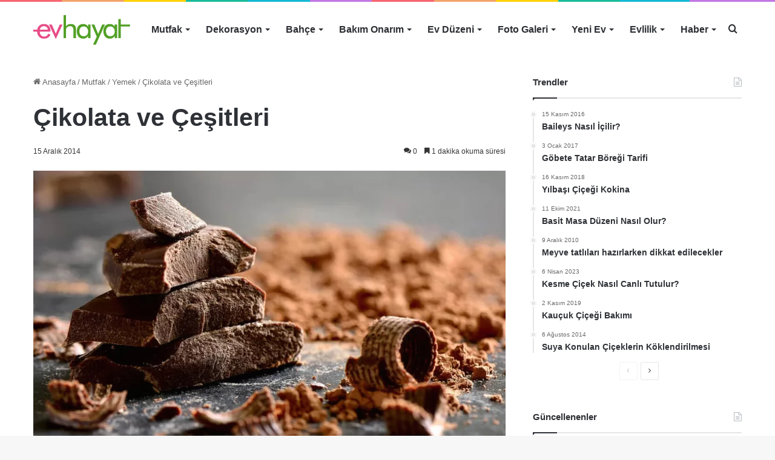

--- FILE ---
content_type: text/html; charset=UTF-8
request_url: https://evhayat.com/cikolata-ve-cesitleri/
body_size: 25099
content:
<!DOCTYPE html><html lang=tr class data-skin=light><head><meta charset="UTF-8"><link rel=profile href=https://gmpg.org/xfn/11><meta http-equiv='x-dns-prefetch-control' content='on'><link rel=dns-prefetch href=//cdnjs.cloudflare.com><link rel=dns-prefetch href=//ajax.googleapis.com><link rel=dns-prefetch href=//fonts.googleapis.com><link rel=dns-prefetch href=//fonts.gstatic.com><link rel=dns-prefetch href=//s.gravatar.com><link rel=dns-prefetch href=//www.google-analytics.com><style id=tie-critical-css>/*<![CDATA[*/:root{--brand-color:#0669ff;--dark-brand-color:#0051cc;--bright-color:#FFF;--base-color:#2c2f34}html{-ms-touch-action:manipulation;touch-action:manipulation;-webkit-text-size-adjust:100%;-ms-text-size-adjust:100%}article,aside,details,figcaption,figure,footer,header,main,menu,nav,section,summary{display:block}audio,canvas,progress,video{display:inline-block}audio:not([controls]){display:none;height:0}progress{vertical-align:baseline}template,[hidden]{display:none}a{background-color:transparent}a:active,a:hover{outline-width:0}abbr[title]{border-bottom:none;text-decoration:underline;text-decoration:underline dotted}b,strong{font-weight:inherit}b,strong{font-weight:600}dfn{font-style:italic}mark{background-color:#ff0;color:#000}small{font-size:80%}sub,sup{font-size:75%;line-height:0;position:relative;vertical-align:baseline}sub{bottom:-.25em}sup{top:-.5em}img{border-style:none}svg:not(:root){overflow:hidden}figure{margin:1em 0}hr{box-sizing:content-box;height:0;overflow:visible}button,input,select,textarea{font:inherit}optgroup{font-weight:700}button,input,select{overflow:visible}button,input,select,textarea{margin:0}button,select{text-transform:none}button,[type="button"],[type="reset"],[type="submit"]{cursor:pointer}[disabled]{cursor:default}button,html [type="button"],[type="reset"],[type="submit"]{-webkit-appearance:button}button::-moz-focus-inner,input::-moz-focus-inner{border:0;padding:0}button:-moz-focusring,input:-moz-focusring{outline:1px dotted ButtonText}fieldset{border:1px solid silver;margin:0 2px;padding:.35em .625em .75em}legend{box-sizing:border-box;color:inherit;display:table;max-width:100%;padding:0;white-space:normal}textarea{overflow:auto}[type="checkbox"],[type="radio"]{box-sizing:border-box;padding:0}[type="number"]::-webkit-inner-spin-button,[type="number"]::-webkit-outer-spin-button{height:auto}[type="search"]{-webkit-appearance:textfield}[type="search"]::-webkit-search-cancel-button,[type="search"]::-webkit-search-decoration{-webkit-appearance:none}*{padding:0;margin:0;list-style:none;border:0;outline:none;box-sizing:border-box}:before,:after{box-sizing:border-box}body{background:#F7F7F7;color:var(--base-color);font-family:-apple-system,BlinkMacSystemFont,"Segoe UI",Roboto,Oxygen,Oxygen-Sans,Ubuntu,Cantarell,"Helvetica Neue","Open Sans",Arial,sans-serif;font-size:13px;line-height:21px}h1,h2,h3,h4,h5,h6,.the-subtitle{line-height:1.4;font-weight:600}h1{font-size:41px;font-weight:700}h2{font-size:27px}h3{font-size:23px}h4,.the-subtitle{font-size:17px}h5{font-size:13px}h6{font-size:12px}a{color:var(--base-color);text-decoration:none;transition:.15s}.brand-title,a:hover{color:var(--brand-color)}img,object,embed{max-width:100%;height:auto}iframe{max-width:100%}p{line-height:21px}.says,.screen-reader-text,.comment-form-comment label{clip:rect(1px,1px,1px,1px);position:absolute!important;height:1px;width:1px;overflow:hidden}.stream-title{margin-bottom:3px;font-size:11px;color:#a5a5a5;display:block}.stream-item{text-align:center;position:relative;z-index:2;margin:20px 0;padding:0}.stream-item iframe{margin:0 auto}.stream-item img{max-width:100%;width:auto;height:auto;margin:0 auto;display:inline-block;vertical-align:middle}.stream-item.stream-item-above-header{margin:0}.stream-item.stream-item-between .post-item-inner{width:100%;display:block}.post-layout-8.is-header-layout-1.has-header-ad .entry-header-outer,body.post-layout-8.has-header-below-ad .entry-header-outer{padding-top:0}.stream-item-top-wrapper ~ .stream-item-below-header,.is-header-layout-1.has-header-ad.post-layout-6 .featured-area,.has-header-below-ad.post-layout-6 .featured-area{margin-top:0}.has-header-below-ad .fullwidth-entry-title.container-wrapper,.is-header-layout-1.has-header-ad .fullwidth-entry-title,.is-header-layout-1.has-header-ad .is-first-section,.has-header-below-ad .is-first-section{padding-top:0;margin-top:0}@media (max-width: 991px){body:not(.is-header-layout-1).has-header-below-ad.has-header-ad .top-nav-below .has-breaking-news{margin-bottom:20px}.has-header-ad .fullwidth-entry-title.container-wrapper,.has-header-ad.has-header-below-ad .stream-item-below-header,.single.has-header-ad:not(.has-header-below-ad) #content,.page.has-header-ad:not(.has-header-below-ad) #content{margin-top:0}.has-header-ad .is-first-section{padding-top:0}.has-header-ad:not(.has-header-below-ad) .buddypress-header-outer{margin-bottom:15px}}.has-full-width-logo .stream-item-top-wrapper,.header-layout-2 .stream-item-top-wrapper{width:100%;max-width:100%;float:none;clear:both}@media (min-width: 992px){.header-layout-2.has-normal-width-logo .stream-item-top-wrapper{margin-top:0}}.header-layout-3.no-stream-item .logo-container{width:100%;float:none}@media (min-width: 992px){.header-layout-3.has-normal-width-logo .stream-item-top img{float:right}}@media (max-width: 991px){.header-layout-3.has-normal-width-logo .stream-item-top{clear:both}}#background-stream-cover{top:0;left:0;z-index:0;overflow:hidden;width:100%;height:100%;position:fixed}@media (max-width: 768px){.hide_banner_header .stream-item-above-header,.hide_banner_top .stream-item-top-wrapper,.hide_banner_below_header .stream-item-below-header,.hide_banner_bottom .stream-item-above-footer,.hide_banner_above .stream-item-above-post,.hide_banner_above_content .stream-item-above-post-content,.hide_banner_below_content .stream-item-below-post-content,.hide_banner_below .stream-item-below-post,.hide_banner_comments .stream-item-below-post-comments,.hide_breaking_news #top-nav,.hide_sidebars .sidebar,.hide_footer_tiktok #footer-tiktok,.hide_footer_instagram #footer-instagram,.hide_footer #footer-widgets-container,.hide_copyright #site-info,.hide_breadcrumbs #breadcrumb,.hide_share_post_top .share-buttons-top,.hide_share_post_bottom .share-buttons-bottom,.hide_post_newsletter #post-newsletter,.hide_related #related-posts,.hide_read_next #read-next-block,.hide_post_authorbio .post-components .about-author,.hide_post_nav .prev-next-post-nav,.hide_back_top_button #go-to-top,.hide_read_more_buttons .more-link,.hide_inline_related_posts #inline-related-post{display:none!important}}.tie-icon:before,[class^="tie-icon-"],[class*=" tie-icon-"]{font-family:'tiefonticon'!important;speak:never;font-style:normal;font-weight:400;font-variant:normal;text-transform:none;line-height:1;-webkit-font-smoothing:antialiased;-moz-osx-font-smoothing:grayscale;display:inline-block}body.tie-no-js a.remove,body.tie-no-js .tooltip,body.tie-no-js .woocommerce-message,body.tie-no-js .woocommerce-error,body.tie-no-js .woocommerce-info,body.tie-no-js .bbp-template-notice,body.tie-no-js .indicator-hint,body.tie-no-js .menu-counter-bubble-outer,body.tie-no-js .notifications-total-outer,body.tie-no-js .comp-sub-menu,body.tie-no-js .menu-sub-content{display:none!important}body.tie-no-js .fa,body.tie-no-js .fas,body.tie-no-js .far,body.tie-no-js .fab,body.tie-no-js .tie-icon:before,body.tie-no-js [class^="tie-icon-"],body.tie-no-js [class*=" tie-icon-"],body.tie-no-js .weather-icon{visibility:hidden!important}body.tie-no-js [class^="tie-icon-"]:before,body.tie-no-js [class*=" tie-icon-"]:before{content:"\f105"}.tie-popup,#autocomplete-suggestions{display:none}.container{margin-right:auto;margin-left:auto;padding-left:15px;padding-right:15px}.container:after{content:"";display:table;clear:both}@media (min-width: 768px){.container{width:100%}}@media (min-width: 1200px){.container{max-width:1200px}}.tie-row{margin-left:-15px;margin-right:-15px}.tie-row:after{content:"";display:table;clear:both}.tie-col-xs-1,.tie-col-sm-1,.tie-col-md-1,.tie-col-xs-2,.tie-col-sm-2,.tie-col-md-2,.tie-col-xs-3,.tie-col-sm-3,.tie-col-md-3,.tie-col-xs-4,.tie-col-sm-4,.tie-col-md-4,.tie-col-xs-5,.tie-col-sm-5,.tie-col-md-5,.tie-col-xs-6,.tie-col-sm-6,.tie-col-md-6,.tie-col-xs-7,.tie-col-sm-7,.tie-col-md-7,.tie-col-xs-8,.tie-col-sm-8,.tie-col-md-8,.tie-col-xs-9,.tie-col-sm-9,.tie-col-md-9,.tie-col-xs-10,.tie-col-sm-10,.tie-col-md-10,.tie-col-xs-11,.tie-col-sm-11,.tie-col-md-11,.tie-col-xs-12,.tie-col-sm-12,.tie-col-md-12{position:relative;min-height:1px;padding-left:15px;padding-right:15px}.tie-col-xs-1,.tie-col-xs-2,.tie-col-xs-3,.tie-col-xs-4,.tie-col-xs-5,.tie-col-xs-6,.tie-col-xs-7,.tie-col-xs-8,.tie-col-xs-9,.tie-col-xs-10,.tie-col-xs-11,.tie-col-xs-12{float:left}.tie-col-xs-1{width:8.33333%}.tie-col-xs-2{width:16.66667%}.tie-col-xs-3{width:25%}.tie-col-xs-4{width:33.33333%}.tie-col-xs-5{width:41.66667%}.tie-col-xs-6{width:50%}.tie-col-xs-7{width:58.33333%}.tie-col-xs-8{width:66.66667%}.tie-col-xs-9{width:75%}.tie-col-xs-10{width:83.33333%}.tie-col-xs-11{width:91.66667%}.tie-col-xs-12{width:100%}@media (min-width: 768px){.tie-col-sm-1,.tie-col-sm-2,.tie-col-sm-3,.tie-col-sm-4,.tie-col-sm-5,.tie-col-sm-6,.tie-col-sm-7,.tie-col-sm-8,.tie-col-sm-9,.tie-col-sm-10,.tie-col-sm-11,.tie-col-sm-12{float:left}.tie-col-sm-1{width:8.33333%}.tie-col-sm-2{width:16.66667%}.tie-col-sm-3{width:25%}.tie-col-sm-4{width:33.33333%}.tie-col-sm-5{width:41.66667%}.tie-col-sm-6{width:50%}.tie-col-sm-7{width:58.33333%}.tie-col-sm-8{width:66.66667%}.tie-col-sm-9{width:75%}.tie-col-sm-10{width:83.33333%}.tie-col-sm-11{width:91.66667%}.tie-col-sm-12{width:100%}}@media (min-width: 992px){.tie-col-md-1,.tie-col-md-2,.tie-col-md-3,.tie-col-md-4,.tie-col-md-5,.tie-col-md-6,.tie-col-md-7,.tie-col-md-8,.tie-col-md-9,.tie-col-md-10,.tie-col-md-11,.tie-col-md-12{float:left}.tie-col-md-1{width:8.33333%}.tie-col-md-2{width:16.66667%}.tie-col-md-3{width:25%}.tie-col-md-4{width:33.33333%}.tie-col-md-5{width:41.66667%}.tie-col-md-6{width:50%}.tie-col-md-7{width:58.33333%}.tie-col-md-8{width:66.66667%}.tie-col-md-9{width:75%}.tie-col-md-10{width:83.33333%}.tie-col-md-11{width:91.66667%}.tie-col-md-12{width:100%}}.tie-alignleft{float:left}.tie-alignright{float:right}.tie-aligncenter{clear:both;margin-left:auto;margin-right:auto}.fullwidth{width:100%!important}.alignleft{float:left;margin:.375em 1.75em 1em 0}.alignright{float:right;margin:.375em 0 1em 1.75em}.aligncenter{clear:both;display:block;margin:0 auto 1.75em;text-align:center;margin-left:auto;margin-right:auto;margin-top:6px;margin-bottom:6px}@media (max-width: 767px){.entry .alignright,.entry .alignright img,.entry .alignleft,.entry .alignleft img{float:none;clear:both;display:block;margin:0 auto 1.75em}}.clearfix:before,.clearfix:after{content:"\0020";display:block;height:0;overflow:hidden}.clearfix:after{clear:both}.tie-container,#tie-wrapper{height:100%;min-height:650px}.tie-container{position:relative;overflow:hidden}#tie-wrapper{background:#fff;position:relative;z-index:108;height:100%;margin:0 auto}.container-wrapper{background:#fff;border:1px solid rgba(0,0,0,0.1);border-radius:2px;padding:30px}#content{margin-top:30px}@media (max-width: 991px){#content{margin-top:15px}}.site-content{-ms-word-wrap:break-word;word-wrap:break-word}.boxed-layout #tie-wrapper,.boxed-layout .fixed-nav{max-width:1230px}.boxed-layout.wrapper-has-shadow #tie-wrapper{box-shadow:0 1px 7px rgba(171,171,171,0.5)}@media (min-width: 992px){.boxed-layout #main-nav.fixed-nav,.boxed-layout #tie-wrapper{width:95%}.framed-layout #tie-wrapper{margin-top:25px;margin-bottom:25px}.border-layout #tie-container{margin:25px}.border-layout:after,.border-layout:before{background:inherit;content:"";display:block;height:25px;left:0;bottom:0;position:fixed;width:100%;z-index:110}.border-layout:before{top:0;bottom:auto}.border-layout.admin-bar:before{top:32px}.border-layout #main-nav.fixed-nav{left:25px;right:25px;width:calc(100% - 50px)}}.theme-header{background:#fff;position:relative;z-index:999}.theme-header:after{content:"";display:table;clear:both}.theme-header.has-shadow{box-shadow:0 0 10px 5px rgba(0,0,0,0.1)}.theme-header.top-nav-below .top-nav{z-index:8}.is-stretch-header .container{max-width:100%}.logo-row{position:relative}#logo{margin-top:40px;margin-bottom:40px;display:block;float:left}#logo img{vertical-align:middle}#logo img[src*='.svg']{width:100%!important}@-moz-document url-prefix(){#logoimgsrc:.svg]{height:100px}}#logo a{display:inline-block}#logo .h1-off{position:absolute;top:-9000px;left:-9000px}#logo.text-logo a{color:var(--brand-color)}#logo.text-logo a:hover{color:var(--dark-brand-color);opacity:.8}#tie-logo-inverted,#tie-sticky-logo-inverted{display:none}.tie-skin-inverted #tie-sticky-logo-inverted,.tie-skin-inverted #tie-logo-inverted{display:block}.tie-skin-inverted #tie-sticky-logo-default,.tie-skin-inverted #tie-logo-default{display:none}.logo-text{font-size:50px;line-height:50px;font-weight:700}@media (max-width: 670px){.logo-text{font-size:30px}}.has-full-width-logo.is-stretch-header .logo-container{padding:0}.has-full-width-logo #logo{margin:0}.has-full-width-logo #logo a,.has-full-width-logo #logo img{width:100%;height:auto;display:block}.has-full-width-logo #logo,.header-layout-2 #logo{float:none;text-align:center}.has-full-width-logo #logo img,.header-layout-2 #logo img{margin-right:auto;margin-left:auto}.has-full-width-logo .logo-container,.header-layout-2 .logo-container{width:100%;float:none}@media (max-width: 991px){#theme-header.has-normal-width-logo #logo{margin:14px 0!important;text-align:left;line-height:1}#theme-header.has-normal-width-logo #logo img{width:auto;height:auto;max-width:190px}}@media (max-width: 479px){#theme-header.has-normal-width-logo #logo img{max-width:160px;max-height:60px!important}}@media (max-width: 991px){#theme-header.mobile-header-default:not(.header-layout-1) #logo,#theme-header.mobile-header-default.header-layout-1 .header-layout-1-logo{-webkit-flex-grow:10;-ms-flex-positive:10;flex-grow:10}#theme-header.mobile-header-centered.header-layout-1 .header-layout-1-logo{width:auto!important}#theme-header.mobile-header-centered #logo{float:none;text-align:center}}.components{float:right}.components>li{position:relative;float:right;list-style:none}.components>li.social-icons-item{margin:0}.components>li>a{display:block;position:relative;width:30px;text-align:center;line-height:inherit;font-size:16px}.components>li>a:hover,.components>li:hover>a{z-index:2}.components .avatar{border-radius:100%;position:relative;top:4px;max-width:20px}.components a.follow-btn{width:auto;padding-left:15px;padding-right:15px;overflow:hidden}.components .follow-btn .tie-icon-plus{font-size:13px}.components .follow-btn .follow-text{font-size:12px;margin-left:8px;display:block;float:right}.components .search-bar{width:auto;border:solid rgba(0,0,0,0.1);border-width:0 1px;margin-left:10px}.components #search{position:relative;background:transparent}.components #search-input{border:0;margin-bottom:0;line-height:inherit;width:100%;background:transparent;padding:0 25px 0 10px;border-radius:0;box-sizing:border-box;font-size:inherit}.components #search-input:hover{background:rgba(0,0,0,0.03)}.components #search-input:focus{background:rgba(0,0,0,0.03);box-shadow:none}.components #search-submit{position:absolute;right:0;top:0;width:40px;line-height:inherit;color:#777;background:transparent;font-size:15px;padding:0;transition:color .15s}.components #search-submit:hover{color:var(--brand-color)}#search-submit .tie-icon-spinner{color:#555;cursor:default;-webkit-animation:tie-spin 3s infinite linear;animation:tie-spin 3s infinite linear}.top-nav-boxed .components li:first-child.weather-menu-item,.main-nav-boxed .components li:first-child.weather-menu-item,.components .search-bar+.weather-menu-item{padding-right:10px}.popup-login-icon.has-title a{width:auto;padding:0 8px}.popup-login-icon.has-title span{line-height:unset;float:left}.popup-login-icon.has-title .login-title{position:relative;font-size:13px;padding-left:4px}.weather-menu-item{display:-webkit-flex;display:-ms-flexbox;display:flex;-webkit-align-items:center;-ms-flex-align:center;align-items:center;padding-right:5px;overflow:hidden}.weather-menu-item:after{content:'t';visibility:hidden;width:0}.weather-menu-item .weather-wrap{padding:0;overflow:inherit;line-height:23px}.weather-menu-item .weather-forecast-day{display:block;float:left;width:auto;padding:0 5px;line-height:initial}.weather-menu-item .weather-forecast-day .weather-icon{font-size:26px;margin-bottom:0}.weather-menu-item .city-data{float:left;display:block;font-size:12px}.weather-menu-item .weather-current-temp{font-size:16px;font-weight:400}.weather-menu-item .weather-current-temp sup{font-size:9px;top:-2px}.weather-menu-item .theme-notice{padding:0 10px}.components .tie-weather-widget{color:var(--base-color)}.main-nav-dark .main-nav .tie-weather-widget{color:#fff}.top-nav-dark .top-nav .tie-weather-widget{color:#ccc}.components .icon-basecloud-bg:after{color:#fff}.main-nav-dark .main-nav .icon-basecloud-bg:after{color:#1f2024}.top-nav-dark .top-nav .icon-basecloud-bg:after{color:#1f2024}.header-layout-1 #menu-components-wrap{display:-webkit-flex;display:-ms-flexbox;display:flex;-webkit-justify-content:flex-end;-ms-flex-pack:end;justify-content:flex-end}@media (max-width: 991px){.header-layout-1 #main-nav [class*="tie-col-md"]{float:left;width:auto}}.header-layout-1 .main-menu-wrapper{display:table;width:100%}.header-layout-1 #logo{line-height:1;float:left;margin-top:20px;margin-bottom:20px}.header-layout-1 .header-layout-1-logo{display:table-cell;vertical-align:middle;float:none}.header-layout-1 #main-nav .components .search-bar{border:none}.header-layout-1 #main-nav .components #search-input{border:1px solid rgba(0,0,0,0.1);line-height:initial;padding-top:10px;padding-bottom:10px}.header-layout-1.main-nav-dark #main-nav .components #search-input{border-color:rgba(255,255,255,0.07)}.header-layout-2 #menu-components-wrap{display:-webkit-flex;display:-ms-flexbox;display:flex;-webkit-justify-content:center;-ms-flex-pack:center;justify-content:center}.header-layout-4 #menu-components-wrap{-webkit-justify-content:flex-start;-ms-flex-pack:start;justify-content:flex-start;padding-left:25px}.header-layout-4 #menu-components-wrap .main-menu-wrap{-webkit-flex-grow:1;-ms-flex-positive:1;flex-grow:1}.is-header-bg-extended #theme-header,.is-header-bg-extended #theme-header.header-layout-1 #main-nav:not(.fixed-nav){background:transparent!important;display:inline-block!important;width:100%!important;box-shadow:none!important;transition:background .3s}.is-header-bg-extended #theme-header:before,.is-header-bg-extended #theme-header.header-layout-1 #main-nav:not(.fixed-nav):before{content:"";position:absolute;width:100%;left:0;right:0;top:0;height:150px;background-image:linear-gradient(to top,transparent,rgba(0,0,0,0.5))}@media (max-width: 991px){.is-header-bg-extended #tie-wrapper #theme-header .logo-container:not(.fixed-nav){background:transparent;box-shadow:none;transition:background .3s}}.is-header-bg-extended .has-background .is-first-section{margin-top:-350px!important}.is-header-bg-extended .has-background .is-first-section>*{padding-top:350px!important}.rainbow-line{height:3px;width:100%;position:relative;z-index:2;background-image:linear-gradient(to right,#f76570 0%,#f76570 8%,#f3a46b 8%,#f3a46b 16%,#f3a46b 16%,#ffd205 16%,#ffd205 24%,#ffd205 24%,#1bbc9b 24%,#1bbc9b 25%,#1bbc9b 32%,#14b9d5 32%,#14b9d5 40%,#c377e4 40%,#c377e4 48%,#f76570 48%,#f76570 56%,#f3a46b 56%,#f3a46b 64%,#ffd205 64%,#ffd205 72%,#1bbc9b 72%,#1bbc9b 80%,#14b9d5 80%,#14b9d5 80%,#14b9d5 89%,#c377e4 89%,#c377e4 100%)}@media (max-width: 991px){.logo-container,.header-layout-1 .main-menu-wrapper{border-width:0;display:-webkit-flex;display:-ms-flexbox;display:flex;-webkit-flex-flow:row nowrap;-ms-flex-flow:row nowrap;flex-flow:row nowrap;-webkit-align-items:center;-ms-flex-align:center;align-items:center;-webkit-justify-content:space-between;-ms-flex-pack:justify;justify-content:space-between}}.mobile-header-components{display:none;z-index:10;height:30px;line-height:30px;-webkit-flex-wrap:nowrap;-ms-flex-wrap:nowrap;flex-wrap:nowrap;-webkit-flex:1 1 0;-ms-flex:1 1 0;flex:1 1 0}.mobile-header-components .components{float:none;display:-webkit-flex!important;display:-ms-flexbox!important;display:flex!important;-webkit-justify-content:stretch;-ms-flex-pack:stretch;justify-content:stretch}.mobile-header-components .components li.custom-menu-link{display:inline-block;float:none}.mobile-header-components .components li.custom-menu-link>a{width:20px;padding-bottom:15px}.mobile-header-components .components li.custom-menu-link>a .menu-counter-bubble{right:calc(50% - 10px);bottom:-10px}.header-layout-1.main-nav-dark .mobile-header-components .components li.custom-menu-link>a{color:#fff}.dark-skin .mobile-header-components .components a.button.guest-btn:not(:hover){background:#23262a;border-color:#23262a;color:#fff}.mobile-header-components .components .comp-sub-menu{padding:10px}.dark-skin .mobile-header-components .components .comp-sub-menu{background:#1f2024}.mobile-header-components [class^="tie-icon-"],.mobile-header-components [class*=" tie-icon-"]{font-size:18px;width:20px;height:20px;vertical-align:middle}.mobile-header-components .tie-mobile-menu-icon{font-size:20px}.mobile-header-components .tie-icon-grid-9,.mobile-header-components .tie-icon-grid-4{-webkit-transform:scale(1.75);-ms-transform:scale(1.75);transform:scale(1.75)}.mobile-header-components .nav-icon{display:inline-block;width:20px;height:2px;background-color:var(--base-color);position:relative;top:-4px;transition:background .4s ease}.mobile-header-components .nav-icon:before,.mobile-header-components .nav-icon:after{position:absolute;right:0;background-color:var(--base-color);content:'';display:block;width:100%;height:100%;transition:background 0.4s,right .2s ease,-webkit-transform .4s;transition:transform 0.4s,background 0.4s,right .2s ease;transition:transform 0.4s,background 0.4s,right .2s ease,-webkit-transform .4s;-webkit-transform:translateZ(0);transform:translateZ(0);-webkit-backface-visibility:hidden;backface-visibility:hidden}.mobile-header-components .nav-icon:before{-webkit-transform:translateY(-7px);-ms-transform:translateY(-7px);transform:translateY(-7px)}.mobile-header-components .nav-icon:after{-webkit-transform:translateY(7px);-ms-transform:translateY(7px);transform:translateY(7px)}.mobile-header-components .nav-icon.is-layout-2:before,.mobile-header-components .nav-icon.is-layout-2:after{width:70%;right:15%}.mobile-header-components .nav-icon.is-layout-3:after{width:60%}.mobile-header-components .nav-icon.is-layout-4:after{width:60%;right:auto;left:0}.dark-skin .mobile-header-components .nav-icon,.dark-skin .mobile-header-components .nav-icon:before,.dark-skin .mobile-header-components .nav-icon:after,.main-nav-dark.header-layout-1 .mobile-header-components .nav-icon,.main-nav-dark.header-layout-1 .mobile-header-components .nav-icon:before,.main-nav-dark.header-layout-1 .mobile-header-components .nav-icon:after{background-color:#fff}.dark-skin .mobile-header-components .nav-icon .menu-text,.main-nav-dark.header-layout-1 .mobile-header-components .nav-icon .menu-text{color:#fff}.mobile-header-components .menu-text-wrapper{white-space:nowrap;width:auto!important}.mobile-header-components .menu-text{color:var(--base-color);line-height:30px;font-size:12px;padding:0 0 0 5px;display:inline-block;transition:color .4s}.dark-skin .mobile-header-components .menu-text,.main-nav-dark.header-layout-1 .mobile-header-components .menu-text{color:#fff}#mobile-header-components-area_1 .components li.custom-menu-link>a{margin-right:15px}#mobile-header-components-area_1 .comp-sub-menu{left:0;right:auto}#mobile-header-components-area_2 .components{-webkit-flex-direction:row-reverse;-ms-flex-direction:row-reverse;flex-direction:row-reverse}#mobile-header-components-area_2 .components li.custom-menu-link>a{margin-left:15px}#mobile-menu-icon:hover .nav-icon,#mobile-menu-icon:hover .nav-icon:before,#mobile-menu-icon:hover .nav-icon:after{background-color:var(--brand-color)}@media (max-width: 991px){.logo-container:before,.logo-container:after{height:1px}.mobile-components-row .logo-wrapper{height:auto!important}.mobile-components-row .logo-container,.mobile-components-row.header-layout-1 .main-menu-wrapper{-webkit-flex-wrap:wrap;-ms-flex-wrap:wrap;flex-wrap:wrap}.mobile-components-row:not(.header-layout-1) #logo,.mobile-components-row.header-layout-1 .header-layout-1-logo{-webkit-flex:1 0 100%;-ms-flex:1 0 100%;flex:1 0 100%;-webkit-order:-1;-ms-flex-order:-1;order:-1}.mobile-components-row .mobile-header-components{padding:5px 0;height:45px}.mobile-components-row .mobile-header-components .components li.custom-menu-link>a{padding-bottom:0}#tie-body #mobile-container,.mobile-header-components{display:block}#slide-sidebar-widgets{display:none}}.top-nav{background-color:#fff;position:relative;z-index:10;line-height:35px;border:1px solid rgba(0,0,0,0.1);border-width:1px 0;color:var(--base-color)}.main-nav-below.top-nav-above .top-nav{border-top-width:0}.top-nav a:not(.button):not(:hover){color:var(--base-color)}.top-nav .components>li:hover>a{color:var(--brand-color)}.topbar-wrapper{display:-webkit-flex;display:-ms-flexbox;display:flex;min-height:35px}.top-nav.has-menu .topbar-wrapper,.top-nav.has-components .topbar-wrapper{display:block}.top-nav .tie-alignleft,.top-nav .tie-alignright{-webkit-flex-grow:1;-ms-flex-positive:1;flex-grow:1;position:relative}.top-nav.has-breaking-news .tie-alignleft{-webkit-flex:1 0 100px;-ms-flex:1 0 100px;flex:1 0 100px}.top-nav.has-breaking-news .tie-alignright{-webkit-flex-grow:0;-ms-flex-positive:0;flex-grow:0;z-index:1}.top-nav.has-date-components .tie-alignleft .components>li:first-child:not(.search-bar),.top-nav.has-date-components-menu .components>li:first-child:not(.search-bar),.top-nav-boxed .top-nav.has-components .components>li:first-child:not(.search-bar){border-width:0}@media (min-width: 992px){.header-layout-1.top-nav-below:not(.has-shadow) .top-nav{border-width:0 0 1px}}.topbar-today-date{float:left;padding-right:15px;font-size:12px;-webkit-flex-shrink:0;-ms-flex-negative:0;flex-shrink:0}.topbar-today-date:before{font-size:13px;content:"\f017"}.top-menu .menu a{padding:0 10px}.top-menu .menu li:hover>a{color:var(--brand-color)}.top-menu .menu ul{display:none;position:absolute;background:#fff}.top-menu .menu li:hover>ul{display:block}.top-menu .menu li{position:relative}.top-menu .menu ul.sub-menu a{width:180px;line-height:20px;padding:7px 15px}.tie-alignright .top-menu{float:right;border-width:0 1px}.top-menu .menu .tie-current-menu>a{color:var(--brand-color)}@media (min-width: 992px){.top-nav-boxed .top-nav{background:transparent!important;border-width:0}.top-nav-boxed .topbar-today-date{padding:0 15px}.top-nav-boxed .top-nav{background:transparent;border-width:0}.top-nav-boxed .topbar-wrapper{background:#fff;border:1px solid rgba(0,0,0,0.1);border-width:0 1px 1px;width:100%}.top-nav-boxed.main-nav-above.top-nav-below:not(.header-layout-1) .topbar-wrapper{border-width:1px}.top-nav-boxed.has-shadow.top-nav-below .topbar-wrapper,.top-nav-boxed.has-shadow.top-nav-below-main-nav .topbar-wrapper{border-width:1px 1px 0!important}.top-nav-boxed.main-nav-below.top-nav-below-main-nav .has-breaking-news .topbar-wrapper{border-left-width:0!important}.top-nav-boxed .has-menu .topbar-wrapper,.top-nav-boxed .has-components .topbar-wrapper{border-width:0 1px 1px}.top-nav-boxed .tie-alignright .search-bar{border-right-width:0}.top-nav-boxed .tie-alignleft .search-bar{border-left-width:0}.top-nav-boxed .has-date-components .tie-alignleft .search-bar,.top-nav-boxed .has-date-components-menu .tie-alignleft .search-bar{border-left-width:1px}}.top-nav .tie-alignleft .components,.top-nav .tie-alignleft .components>li{float:left}.top-nav .tie-alignleft .comp-sub-menu{right:auto;left:-1px}.top-nav-dark .top-nav{background-color:#2c2e32;color:#ccc}.top-nav-dark .top-nav *{border-color:rgba(255,255,255,0.1)}.top-nav-dark .top-nav .breaking a{color:#ccc}.top-nav-dark .top-nav .breaking a:hover{color:#fff}.top-nav-dark .top-nav .components>li>a,.top-nav-dark .top-nav .components>li.social-icons-item .social-link:not(:hover) span{color:#ccc}.top-nav-dark .top-nav .components>li:hover>a{color:#fff}.top-nav-dark .top-nav .top-menu li a{color:#ccc;border-color:rgba(255,255,255,0.04)}.top-nav-dark .top-menu ul{background:#2c2e32}.top-nav-dark .top-menu li:hover>a{background:rgba(0,0,0,0.1);color:var(--brand-color)}.top-nav-dark.top-nav-boxed .top-nav{background-color:transparent}.top-nav-dark.top-nav-boxed .topbar-wrapper{background-color:#2c2e32}.top-nav-dark.top-nav-boxed.top-nav-above.main-nav-below .topbar-wrapper{border-width:0}.top-nav-light #top-nav .weather-icon .icon-cloud,.top-nav-light #top-nav .weather-icon .icon-basecloud-bg,.top-nav-light #top-nav .weather-icon .icon-cloud-behind,.main-nav-light #main-nav .weather-icon .icon-cloud,.main-nav-light #main-nav .weather-icon .icon-basecloud-bg,.main-nav-light #main-nav .weather-icon .icon-cloud-behind{color:#d3d3d3}@media (max-width: 991px){.top-nav:not(.has-breaking-news),.topbar-today-date,.top-menu,.theme-header .components{display:none}}.breaking{display:none}.main-nav-wrapper{position:relative;z-index:4}.main-nav-below.top-nav-below-main-nav .main-nav-wrapper{z-index:9}.main-nav-above.top-nav-below .main-nav-wrapper{z-index:10}.main-nav{background-color:var(--main-nav-background);color:var(--main-nav-primary-color);position:relative;border:1px solid var(--main-nav-main-border-color);border-width:1px 0}.main-menu-wrapper{border:0 solid var(--main-nav-main-border-color);position:relative}@media (min-width: 992px){.header-menu{float:left}.header-menu .menu li{display:block;float:left}.header-menu .menu a{display:block;position:relative}.header-menu .menu .sub-menu a{padding:8px 10px}.header-menu .menu a:hover,.header-menu .menu li:hover>a{z-index:2}.header-menu .menu ul{box-shadow:0 2px 5px rgba(0,0,0,0.1)}.header-menu .menu ul li{position:relative}.header-menu .menu ul a{border-width:0 0 1px;transition:.15s}.header-menu .menu ul ul{top:0;left:100%}#main-nav{z-index:9;line-height:60px}#main-nav .search-bar{border-color:var(--main-nav-main-border-color)}.top-nav-below-main-nav #main-nav .main-menu>ul>li,.header-layout-1.top-nav-below #main-nav .main-menu>ul>li{border-bottom:0;margin-bottom:0}.main-menu .menu a{transition:.15s}.main-menu .menu>li>a{padding:0 14px;font-size:13px;font-weight:600}.main-menu .menu>li>.menu-sub-content{border-top:2px solid var(--main-nav-primary-color)}.main-menu .menu>li.tie-current-menu{border-bottom:5px solid var(--main-nav-primary-color);margin-bottom:-5px}.main-menu .menu>li.tie-current-menu>a:after{content:"";width:20px;height:2px;position:absolute;margin-top:17px;left:50%;top:50%;bottom:auto;right:auto;-webkit-transform:translateX(-50%) translateY(-50%);-ms-transform:translateX(-50%) translateY(-50%);transform:translateX(-50%) translateY(-50%);background:#2c2f34;transition:.3s}.main-menu .menu>li.is-icon-only>a{padding:0 20px;line-height:inherit}.main-menu .menu>li.is-icon-only>a:after,.main-menu .menu>li.is-icon-only>a:before{display:none}.main-menu .menu>li.is-icon-only>a .tie-menu-icon{font-size:160%;-webkit-transform:translateY(15%);-ms-transform:translateY(15%);transform:translateY(15%)}.main-menu .menu ul{line-height:20px;z-index:1}.main-menu .menu .sub-menu .tie-menu-icon,.main-menu .menu .mega-recent-featured-list .tie-menu-icon,.main-menu .menu .mega-link-column .tie-menu-icon,.main-menu .menu .mega-cat-more-links .tie-menu-icon{width:20px}.main-menu .menu-sub-content{background:var(--main-nav-background);display:none;padding:15px;width:230px;position:absolute;box-shadow:0 2px 2px rgba(0,0,0,0.15)}.main-menu .menu-sub-content a{width:200px}.main-menu .menu-sub-content .menu-item-has-children>a:before{right:5px}.main-menu ul li:hover>.menu-sub-content,.main-menu ul li[aria-expanded="true"]>ul,.main-menu ul li[aria-expanded="true"]>.mega-menu-block{display:block;z-index:1}nav.main-nav .menu>li.tie-current-menu>a,nav.main-nav .menu>li:hover>a{background-color:var(--main-nav-primary-color);color:var(--main-nav-contrast-primary-color)}.header-layout-1 .main-menu-wrap .menu>li:only-child:not(.mega-menu){position:relative}.header-layout-1 .main-menu-wrap .menu>li:only-child>.menu-sub-content{right:0;left:auto}.header-layout-1 .main-menu-wrap .menu>li:only-child>.menu-sub-content ul{left:auto;right:100%}nav.main-nav .components>li:hover>a{color:var(--brand-color)}.main-nav .menu ul li:hover>a:not(.megamenu-pagination),.main-nav .components li a:hover,.main-nav .menu ul li.current-menu-item:not(.mega-link-column)>a{color:var(--main-nav-primary-color)}.main-nav .menu a,.main-nav .components li a{color:var(--main-nav-text-color)}.main-nav .components li a.button:hover,.main-nav .components li a.checkout-button{color:var(--main-nav-contrast-primary-color)}.main-nav-light{--main-nav-background:#FFF;--main-nav-secondry-background:rgba(0,0,0,0.03);--main-nav-primary-color:var(--brand-color);--main-nav-contrast-primary-color:var(--bright-color);--main-nav-text-color:var(--base-color);--main-nav-secondry-text-color:rgba(0,0,0,0.5);--main-nav-main-border-color:rgba(0,0,0,0.1);--main-nav-secondry-border-color:rgba(0,0,0,0.08)}.main-nav-light.fixed-nav{background-color:rgba(255,255,255,0.95)}.main-nav-dark{--main-nav-background:#1f2024;--main-nav-secondry-background:rgba(0,0,0,0.2);--main-nav-primary-color:var(--brand-color);--main-nav-contrast-primary-color:var(--bright-color);--main-nav-text-color:#FFF;--main-nav-secondry-text-color:rgba(225,255,255,0.5);--main-nav-main-border-color:rgba(255,255,255,0.07);--main-nav-secondry-border-color:rgba(255,255,255,0.04)}.main-nav-dark .main-nav,.main-nav-dark .main-nav ul.cats-horizontal li a{border-width:0}.main-nav-dark .main-nav.fixed-nav{background-color:rgba(31,32,36,0.95)}header .menu-item-has-children>a:before,.mega-menu>a:before{content:'';position:absolute;right:12px;margin-top:2px;top:50%;bottom:auto;-webkit-transform:translateY(-50%);-ms-transform:translateY(-50%);transform:translateY(-50%);width:0;height:0;border:4px solid transparent;border-top:4px solid #fff;transition:border .15s}header .menu-item-has-children .menu-item-has-children>a:before,.mega-menu .menu-item-has-children>a:before{border:4px solid transparent;border-left-color:#fff}.menu>.menu-item-has-children:not(.is-icon-only)>a,.menu .mega-menu:not(.is-icon-only)>a{padding-right:25px}.main-menu .menu>li.tie-current-menu>a:before,.main-menu .menu>li:hover>a:before{border-top-color:var(--bright-color)}.main-nav-light .main-nav .menu-item-has-children>a:before,.main-nav-light .mega-menu>a:before{border-top-color:var(--base-color)}.main-nav-light .main-nav .menu-item-has-children .menu-item-has-children>a:before,.main-nav-light .mega-menu .menu-item-has-children>a:before{border-top-color:transparent;border-left-color:var(--base-color)}.main-nav-light .main-nav .menu-item-has-children li:hover>a:before,.main-nav-light .mega-menu li:hover>a:before{border-left-color:var(--brand-color)}.top-nav-dark .top-menu .menu-item-has-children>a:before{border-top-color:#ccc}.top-nav-dark .top-menu .menu-item-has-children .menu-item-has-children>a:before{border-left-color:#ccc;border-top-color:transparent}.main-nav-boxed .main-nav{border-width:0}.main-nav-boxed .main-menu-wrapper{float:left;width:100%;background-color:var(--main-nav-background)}.main-nav-boxed .main-menu-wrapper .search-bar{border-right-width:0}.main-nav-boxed.main-nav-light .main-menu-wrapper{border-width:1px}.dark-skin .main-nav-boxed.main-nav-light .main-menu-wrapper{border-width:0}.main-nav-boxed.main-nav-light .fixed-nav .main-menu-wrapper{border-color:transparent}.main-nav-above.top-nav-above #main-nav:not(.fixed-nav){top:-1px}.main-nav-below.top-nav-below #main-nav:not(.fixed-nav){bottom:-1px}.dark-skin .main-nav-below.top-nav-above #main-nav{border-width:0}.dark-skin .main-nav-below.top-nav-below-main-nav #main-nav{border-top-width:0}}.main-nav-boxed .main-nav:not(.fixed-nav),.main-nav-boxed .fixed-nav .main-menu-wrapper,.theme-header:not(.main-nav-boxed) .fixed-nav .main-menu-wrapper{background:transparent!important}@media (min-width: 992px){.header-layout-1.main-nav-below.top-nav-above .main-nav{margin-top:-1px}.header-layout-1.main-nav-below.top-nav-above .top-nav{border-top-width:0}.header-layout-1.main-nav-below.top-nav-above .breaking-title{top:0;margin-bottom:-1px}}.header-layout-1.main-nav-below.top-nav-below-main-nav .main-nav-wrapper{z-index:9}.header-layout-1.main-nav-below.top-nav-below-main-nav .main-nav{margin-bottom:-1px;bottom:0;border-top-width:0}@media (min-width: 992px){.header-layout-1.main-nav-below.top-nav-below-main-nav .top-nav{margin-top:-1px}}.header-layout-1.has-shadow:not(.top-nav-below) .main-nav{border-bottom:0!important}#theme-header.header-layout-1>div:only-child nav{border-width:0!important}@media only screen and (min-width: 992px) and (max-width: 1100px){.main-nav .menu>li:not(.is-icon-only)>a{padding-left:7px;padding-right:7px}.main-nav .menu>li:not(.is-icon-only)>a:before{display:none}.main-nav .menu>li.is-icon-only>a{padding-left:15px;padding-right:15px}}.menu-tiny-label{font-size:10px;border-radius:10px;padding:2px 7px 3px;margin-left:3px;line-height:1;position:relative;top:-1px}.menu-tiny-label.menu-tiny-circle{border-radius:100%}@media (max-width: 991px){#sticky-logo{display:none}}@media (min-width: 992px){#sticky-logo{overflow:hidden;float:left;vertical-align:middle}#sticky-logo a{line-height:1;display:inline-block}#sticky-logo img{position:relative;vertical-align:middle;padding:8px 10px;top:-1px;max-height:50px}.just-before-sticky #sticky-logo img,.header-layout-1 #sticky-logo img{padding:0}.header-layout-1:not(.has-custom-sticky-logo) #sticky-logo{display:none}.theme-header #sticky-logo img{opacity:0;visibility:hidden;width:0!important;-webkit-transform:translateY(75%);-ms-transform:translateY(75%);transform:translateY(75%);transition:opacity .6s cubic-bezier(0.55,0,0.1,1),-webkit-transform .3s cubic-bezier(0.55,0,0.1,1);transition:transform .3s cubic-bezier(0.55,0,0.1,1),opacity .6s cubic-bezier(0.55,0,0.1,1);transition:transform .3s cubic-bezier(0.55,0,0.1,1),opacity .6s cubic-bezier(0.55,0,0.1,1),-webkit-transform .3s cubic-bezier(0.55,0,0.1,1)}.theme-header.header-layout-1:not(.has-custom-sticky-logo) #sticky-logo img{transition:none}.theme-header:not(.header-layout-1) #main-nav:not(.fixed-nav) #sticky-logo img{margin-left:-20px}.header-layout-1 .flex-placeholder{-webkit-flex-grow:1;-ms-flex-positive:1;flex-grow:1}}.theme-header .fixed-nav{position:fixed;width:100%;top:0;bottom:auto!important;z-index:100;will-change:transform;-webkit-transform:translateY(-100%);-ms-transform:translateY(-100%);transform:translateY(-100%);transition:-webkit-transform .3s;transition:transform .3s;transition:transform 0.3s,-webkit-transform .3s;box-shadow:0 4px 2px -2px rgba(0,0,0,0.1);border-width:0;background-color:rgba(255,255,255,0.95)}.theme-header .fixed-nav:not(.just-before-sticky){line-height:60px!important}@media (min-width: 992px){.theme-header .fixed-nav:not(.just-before-sticky) .header-layout-1-logo{display:none}}.theme-header .fixed-nav:not(.just-before-sticky) #sticky-logo img{opacity:1;visibility:visible;width:auto!important;-webkit-transform:translateY(0);-ms-transform:translateY(0);transform:translateY(0)}@media (min-width: 992px){.header-layout-1:not(.just-before-sticky):not(.has-custom-sticky-logo) .fixed-nav #sticky-logo{display:block}}.admin-bar .theme-header .fixed-nav{top:32px}@media (max-width: 782px){.admin-bar .theme-header .fixed-nav{top:46px}}@media (max-width: 600px){.admin-bar .theme-header .fixed-nav{top:0}}@media (min-width: 992px){.border-layout .theme-header .fixed-nav{top:25px}.border-layout.admin-bar .theme-header .fixed-nav{top:57px}}.theme-header .fixed-nav .container{opacity:.95}.theme-header .fixed-nav .main-menu-wrapper,.theme-header .fixed-nav .main-menu{border-top:0}.theme-header .fixed-nav.fixed-unpinned:not(.default-behavior-mode) .main-menu .menu>li.tie-current-menu{border-bottom-width:0;margin-bottom:0}.theme-header .fixed-nav.unpinned-no-transition{transition:none}.theme-header .fixed-nav:not(.fixed-unpinned):not(.fixed-pinned) .tie-current-menu{border:none!important}.theme-header .fixed-pinned,.theme-header .default-behavior-mode.fixed-unpinned{-webkit-transform:translate3d(0,0,0);transform:translate3d(0,0,0)}@media (max-width: 991px){.theme-header .fixed-nav{transition:none}.fixed-nav.logo-container.sticky-up,.fixed-nav.logo-container.sticky-nav-slide.sticky-down,.fixed-nav#main-nav.sticky-up,.fixed-nav#main-nav.sticky-nav-slide.sticky-down{transition:-webkit-transform .4s ease;transition:transform .4s ease;transition:transform .4s ease,-webkit-transform .4s ease}.sticky-type-slide .fixed-nav.logo-container.sticky-nav-slide-visible,.sticky-type-slide .fixed-nav#main-nav.sticky-nav-slide-visible{-webkit-transform:translateY(0);-ms-transform:translateY(0);transform:translateY(0)}.fixed-nav.default-behavior-mode{-webkit-transform:none!important;-ms-transform:none!important;transform:none!important}#tie-wrapper header#theme-header{box-shadow:none;background:transparent!important}.logo-container,.header-layout-1 .main-nav{border-width:0;box-shadow:0 3px 7px 0 rgba(0,0,0,0.1)}.header-layout-1.top-nav-below .main-nav:not(.fixed-nav){box-shadow:none}.is-header-layout-1.has-header-ad .top-nav-below .main-nav{border-bottom-width:1px}.logo-container,.header-layout-1 .main-nav{background-color:#fff}.dark-skin .logo-container,.main-nav-dark.header-layout-1 .main-nav{background-color:#1f2024}.dark-skin #theme-header .logo-container.fixed-nav{background-color:rgba(31,32,36,0.95)}.header-layout-1.main-nav-below.top-nav-below-main-nav .main-nav{margin-bottom:0}#sticky-nav-mask,.header-layout-1 #menu-components-wrap,.header-layout-3 .main-nav-wrapper,.header-layout-2 .main-nav-wrapper{display:none}.main-menu-wrapper .tie-alignleft{width:100%}}/*]]>*/</style><meta name='robots' content='index, follow, max-image-preview:large, max-snippet:-1, max-video-preview:-1'><style>img:is([sizes="auto" i],[sizes^="auto," i]){contain-intrinsic-size:3000px 1500px}</style><link rel=preload as=style href=https://evhayat.com/wp-content/themes/jannah/assets/css/style.min.css  data-wpacu-preload-css-basic=1><title>Çikolata ve Çeşitleri</title><meta name="description" content="Bol kalorili ve enerji veren bir yiyecek olan çikolata, aynı zamanda mutluluk hissi de uyandırmaktadır. Çikolata çeşitleri nelerdir?"><link rel=canonical href=https://evhayat.com/cikolata-ve-cesitleri/ ><meta property="og:locale" content="tr_TR"><meta property="og:type" content="article"><meta property="og:title" content="Çikolata ve Çeşitleri"><meta property="og:description" content="Bol kalorili ve enerji veren bir yiyecek olan çikolata, aynı zamanda mutluluk hissi de uyandırmaktadır. Çikolata çeşitleri nelerdir?"><meta property="og:url" content="https://evhayat.com/cikolata-ve-cesitleri/"><meta property="og:site_name" content="EvHayat"><meta property="article:publisher" content="https://www.facebook.com/evhayat"><meta property="article:published_time" content="2014-12-15T13:31:07+00:00"><meta property="article:modified_time" content="2017-08-14T07:19:55+00:00"><meta property="og:image" content="https://evhayat.com/wp-content/uploads/2014/12/cikolata-cesitleri.jpg"><meta property="og:image:width" content="1000"><meta property="og:image:height" content="606"><meta property="og:image:type" content="image/jpeg"><meta name="author" content="editor"><meta name="twitter:card" content="summary_large_image"><meta name="twitter:creator" content="@evhayat"><meta name="twitter:site" content="@evhayat"> <script type=application/ld+json class=yoast-schema-graph>{"@context":"https://schema.org","@graph":[{"@type":"WebPage","@id":"https://evhayat.com/cikolata-ve-cesitleri/","url":"https://evhayat.com/cikolata-ve-cesitleri/","name":"Çikolata ve Çeşitleri","isPartOf":{"@id":"https://evhayat.com/#website"},"primaryImageOfPage":{"@id":"https://evhayat.com/cikolata-ve-cesitleri/#primaryimage"},"image":{"@id":"https://evhayat.com/cikolata-ve-cesitleri/#primaryimage"},"thumbnailUrl":"https://evhayat.com/wp-content/uploads/2014/12/cikolata-cesitleri.jpg","datePublished":"2014-12-15T13:31:07+00:00","dateModified":"2017-08-14T07:19:55+00:00","author":{"@id":"https://evhayat.com/#/schema/person/24c1cf942314244410aeafdaf8a13601"},"description":"Bol kalorili ve enerji veren bir yiyecek olan çikolata, aynı zamanda mutluluk hissi de uyandırmaktadır. Çikolata çeşitleri nelerdir?","breadcrumb":{"@id":"https://evhayat.com/cikolata-ve-cesitleri/#breadcrumb"},"inLanguage":"tr","potentialAction":[{"@type":"ReadAction","target":["https://evhayat.com/cikolata-ve-cesitleri/"]}]},{"@type":"ImageObject","inLanguage":"tr","@id":"https://evhayat.com/cikolata-ve-cesitleri/#primaryimage","url":"https://evhayat.com/wp-content/uploads/2014/12/cikolata-cesitleri.jpg","contentUrl":"https://evhayat.com/wp-content/uploads/2014/12/cikolata-cesitleri.jpg","width":1000,"height":606},{"@type":"BreadcrumbList","@id":"https://evhayat.com/cikolata-ve-cesitleri/#breadcrumb","itemListElement":[{"@type":"ListItem","position":1,"name":"Ana Sayfa","item":"https://evhayat.com/"},{"@type":"ListItem","position":2,"name":"Mutfak","item":"https://evhayat.com/mutfak/"},{"@type":"ListItem","position":3,"name":"Yemek","item":"https://evhayat.com/mutfak/yemek/"},{"@type":"ListItem","position":4,"name":"Çikolata ve Çeşitleri"}]},{"@type":"WebSite","@id":"https://evhayat.com/#website","url":"https://evhayat.com/","name":"EvHayat","description":"Evinizle İlgili Her Şey","potentialAction":[{"@type":"SearchAction","target":{"@type":"EntryPoint","urlTemplate":"https://evhayat.com/?s={search_term_string}"},"query-input":{"@type":"PropertyValueSpecification","valueRequired":true,"valueName":"search_term_string"}}],"inLanguage":"tr"},{"@type":"Person","@id":"https://evhayat.com/#/schema/person/24c1cf942314244410aeafdaf8a13601","name":"editor","image":{"@type":"ImageObject","inLanguage":"tr","@id":"https://evhayat.com/#/schema/person/image/","url":"https://secure.gravatar.com/avatar/d069a66d47b95b3fb9c7e8e6e4c52098?s=96&d=mm&r=g","contentUrl":"https://secure.gravatar.com/avatar/d069a66d47b95b3fb9c7e8e6e4c52098?s=96&d=mm&r=g","caption":"editor"}}]}</script> <link rel=dns-prefetch href=//stats.wp.com><style>/*<![CDATA[*/:root{--main-nav-background:#FFF;--main-nav-secondry-background:rgba(0,0,0,0.03);--main-nav-primary-color:#08f;--main-nav-contrast-primary-color:#FFF;--main-nav-text-color:#2c2f34;--main-nav-secondry-text-color:rgba(0,0,0,0.5);--main-nav-main-border-color:rgba(0,0,0,0.1);--main-nav-secondry-border-color:rgba(0,0,0,0.08)}/*]]>*/</style><meta name="viewport" content="width=device-width, initial-scale=1.0"><link rel=stylesheet href=https://evhayat.com/wp-content/cache/minify/d5ca8.css media=all><style id=jetpack-sharing-buttons-style-inline-css>.jetpack-sharing-buttons__services-list{display:flex;flex-direction:row;flex-wrap:wrap;gap:0;list-style-type:none;margin:5px;padding:0}.jetpack-sharing-buttons__services-list.has-small-icon-size{font-size:12px}.jetpack-sharing-buttons__services-list.has-normal-icon-size{font-size:16px}.jetpack-sharing-buttons__services-list.has-large-icon-size{font-size:24px}.jetpack-sharing-buttons__services-list.has-huge-icon-size{font-size:36px}@media print{.jetpack-sharing-buttons__services-list{display:none!important}}.editor-styles-wrapper .wp-block-jetpack-sharing-buttons{gap:0;padding-inline-start:0}ul.jetpack-sharing-buttons__services-list.has-background{padding:1.25em 2.375em}</style><style id=global-styles-inline-css>/*<![CDATA[*/:root{--wp--preset--aspect-ratio--square:1;--wp--preset--aspect-ratio--4-3:4/3;--wp--preset--aspect-ratio--3-4:3/4;--wp--preset--aspect-ratio--3-2:3/2;--wp--preset--aspect-ratio--2-3:2/3;--wp--preset--aspect-ratio--16-9:16/9;--wp--preset--aspect-ratio--9-16:9/16;--wp--preset--color--black:#000;--wp--preset--color--cyan-bluish-gray:#abb8c3;--wp--preset--color--white:#fff;--wp--preset--color--pale-pink:#f78da7;--wp--preset--color--vivid-red:#cf2e2e;--wp--preset--color--luminous-vivid-orange:#ff6900;--wp--preset--color--luminous-vivid-amber:#fcb900;--wp--preset--color--light-green-cyan:#7bdcb5;--wp--preset--color--vivid-green-cyan:#00d084;--wp--preset--color--pale-cyan-blue:#8ed1fc;--wp--preset--color--vivid-cyan-blue:#0693e3;--wp--preset--color--vivid-purple:#9b51e0;--wp--preset--gradient--vivid-cyan-blue-to-vivid-purple:linear-gradient(135deg,rgba(6,147,227,1) 0%,#9b51e0 100%);--wp--preset--gradient--light-green-cyan-to-vivid-green-cyan:linear-gradient(135deg,#7adcb4 0%,#00d082 100%);--wp--preset--gradient--luminous-vivid-amber-to-luminous-vivid-orange:linear-gradient(135deg,rgba(252,185,0,1) 0%,rgba(255,105,0,1) 100%);--wp--preset--gradient--luminous-vivid-orange-to-vivid-red:linear-gradient(135deg,rgba(255,105,0,1) 0%,#cf2e2e 100%);--wp--preset--gradient--very-light-gray-to-cyan-bluish-gray:linear-gradient(135deg,#eee 0%,#a9b8c3 100%);--wp--preset--gradient--cool-to-warm-spectrum:linear-gradient(135deg,#4aeadc 0%,#9778d1 20%,#cf2aba 40%,#ee2c82 60%,#fb6962 80%,#fef84c 100%);--wp--preset--gradient--blush-light-purple:linear-gradient(135deg,#ffceec 0%,#9896f0 100%);--wp--preset--gradient--blush-bordeaux:linear-gradient(135deg,#fecda5 0%,#fe2d2d 50%,#6b003e 100%);--wp--preset--gradient--luminous-dusk:linear-gradient(135deg,#ffcb70 0%,#c751c0 50%,#4158d0 100%);--wp--preset--gradient--pale-ocean:linear-gradient(135deg,#fff5cb 0%,#b6e3d4 50%,#33a7b5 100%);--wp--preset--gradient--electric-grass:linear-gradient(135deg,#caf880 0%,#71ce7e 100%);--wp--preset--gradient--midnight:linear-gradient(135deg,#020381 0%,#2874fc 100%);--wp--preset--font-size--small:13px;--wp--preset--font-size--medium:20px;--wp--preset--font-size--large:36px;--wp--preset--font-size--x-large:42px;--wp--preset--spacing--20:.44rem;--wp--preset--spacing--30:.67rem;--wp--preset--spacing--40:1rem;--wp--preset--spacing--50:1.5rem;--wp--preset--spacing--60:2.25rem;--wp--preset--spacing--70:3.38rem;--wp--preset--spacing--80:5.06rem;--wp--preset--shadow--natural:6px 6px 9px rgba(0,0,0,0.2);--wp--preset--shadow--deep:12px 12px 50px rgba(0,0,0,0.4);--wp--preset--shadow--sharp:6px 6px 0 rgba(0,0,0,0.2);--wp--preset--shadow--outlined:6px 6px 0 -3px rgba(255,255,255,1),6px 6px rgba(0,0,0,1);--wp--preset--shadow--crisp:6px 6px 0 rgba(0,0,0,1)}:where(.is-layout-flex){gap:.5em}:where(.is-layout-grid){gap:.5em}body .is-layout-flex{display:flex}.is-layout-flex{flex-wrap:wrap;align-items:center}.is-layout-flex > :is(*,div){margin:0}body .is-layout-grid{display:grid}.is-layout-grid > :is(*,div){margin:0}:where(.wp-block-columns.is-layout-flex){gap:2em}:where(.wp-block-columns.is-layout-grid){gap:2em}:where(.wp-block-post-template.is-layout-flex){gap:1.25em}:where(.wp-block-post-template.is-layout-grid){gap:1.25em}.has-black-color{color:var(--wp--preset--color--black)!important}.has-cyan-bluish-gray-color{color:var(--wp--preset--color--cyan-bluish-gray)!important}.has-white-color{color:var(--wp--preset--color--white)!important}.has-pale-pink-color{color:var(--wp--preset--color--pale-pink)!important}.has-vivid-red-color{color:var(--wp--preset--color--vivid-red)!important}.has-luminous-vivid-orange-color{color:var(--wp--preset--color--luminous-vivid-orange)!important}.has-luminous-vivid-amber-color{color:var(--wp--preset--color--luminous-vivid-amber)!important}.has-light-green-cyan-color{color:var(--wp--preset--color--light-green-cyan)!important}.has-vivid-green-cyan-color{color:var(--wp--preset--color--vivid-green-cyan)!important}.has-pale-cyan-blue-color{color:var(--wp--preset--color--pale-cyan-blue)!important}.has-vivid-cyan-blue-color{color:var(--wp--preset--color--vivid-cyan-blue)!important}.has-vivid-purple-color{color:var(--wp--preset--color--vivid-purple)!important}.has-black-background-color{background-color:var(--wp--preset--color--black)!important}.has-cyan-bluish-gray-background-color{background-color:var(--wp--preset--color--cyan-bluish-gray)!important}.has-white-background-color{background-color:var(--wp--preset--color--white)!important}.has-pale-pink-background-color{background-color:var(--wp--preset--color--pale-pink)!important}.has-vivid-red-background-color{background-color:var(--wp--preset--color--vivid-red)!important}.has-luminous-vivid-orange-background-color{background-color:var(--wp--preset--color--luminous-vivid-orange)!important}.has-luminous-vivid-amber-background-color{background-color:var(--wp--preset--color--luminous-vivid-amber)!important}.has-light-green-cyan-background-color{background-color:var(--wp--preset--color--light-green-cyan)!important}.has-vivid-green-cyan-background-color{background-color:var(--wp--preset--color--vivid-green-cyan)!important}.has-pale-cyan-blue-background-color{background-color:var(--wp--preset--color--pale-cyan-blue)!important}.has-vivid-cyan-blue-background-color{background-color:var(--wp--preset--color--vivid-cyan-blue)!important}.has-vivid-purple-background-color{background-color:var(--wp--preset--color--vivid-purple)!important}.has-black-border-color{border-color:var(--wp--preset--color--black)!important}.has-cyan-bluish-gray-border-color{border-color:var(--wp--preset--color--cyan-bluish-gray)!important}.has-white-border-color{border-color:var(--wp--preset--color--white)!important}.has-pale-pink-border-color{border-color:var(--wp--preset--color--pale-pink)!important}.has-vivid-red-border-color{border-color:var(--wp--preset--color--vivid-red)!important}.has-luminous-vivid-orange-border-color{border-color:var(--wp--preset--color--luminous-vivid-orange)!important}.has-luminous-vivid-amber-border-color{border-color:var(--wp--preset--color--luminous-vivid-amber)!important}.has-light-green-cyan-border-color{border-color:var(--wp--preset--color--light-green-cyan)!important}.has-vivid-green-cyan-border-color{border-color:var(--wp--preset--color--vivid-green-cyan)!important}.has-pale-cyan-blue-border-color{border-color:var(--wp--preset--color--pale-cyan-blue)!important}.has-vivid-cyan-blue-border-color{border-color:var(--wp--preset--color--vivid-cyan-blue)!important}.has-vivid-purple-border-color{border-color:var(--wp--preset--color--vivid-purple)!important}.has-vivid-cyan-blue-to-vivid-purple-gradient-background{background:var(--wp--preset--gradient--vivid-cyan-blue-to-vivid-purple)!important}.has-light-green-cyan-to-vivid-green-cyan-gradient-background{background:var(--wp--preset--gradient--light-green-cyan-to-vivid-green-cyan)!important}.has-luminous-vivid-amber-to-luminous-vivid-orange-gradient-background{background:var(--wp--preset--gradient--luminous-vivid-amber-to-luminous-vivid-orange)!important}.has-luminous-vivid-orange-to-vivid-red-gradient-background{background:var(--wp--preset--gradient--luminous-vivid-orange-to-vivid-red)!important}.has-very-light-gray-to-cyan-bluish-gray-gradient-background{background:var(--wp--preset--gradient--very-light-gray-to-cyan-bluish-gray)!important}.has-cool-to-warm-spectrum-gradient-background{background:var(--wp--preset--gradient--cool-to-warm-spectrum)!important}.has-blush-light-purple-gradient-background{background:var(--wp--preset--gradient--blush-light-purple)!important}.has-blush-bordeaux-gradient-background{background:var(--wp--preset--gradient--blush-bordeaux)!important}.has-luminous-dusk-gradient-background{background:var(--wp--preset--gradient--luminous-dusk)!important}.has-pale-ocean-gradient-background{background:var(--wp--preset--gradient--pale-ocean)!important}.has-electric-grass-gradient-background{background:var(--wp--preset--gradient--electric-grass)!important}.has-midnight-gradient-background{background:var(--wp--preset--gradient--midnight)!important}.has-small-font-size{font-size:var(--wp--preset--font-size--small)!important}.has-medium-font-size{font-size:var(--wp--preset--font-size--medium)!important}.has-large-font-size{font-size:var(--wp--preset--font-size--large)!important}.has-x-large-font-size{font-size:var(--wp--preset--font-size--x-large)!important}:where(.wp-block-post-template.is-layout-flex){gap:1.25em}:where(.wp-block-post-template.is-layout-grid){gap:1.25em}:where(.wp-block-columns.is-layout-flex){gap:2em}:where(.wp-block-columns.is-layout-grid){gap:2em}:root :where(.wp-block-pullquote){font-size:1.5em;line-height:1.6}/*]]>*/</style><link rel=stylesheet href=https://evhayat.com/wp-content/cache/minify/8fc95.css media=all><style id=tie-css-style-custom-inline-css>/*<![CDATA[*/:root:root{--brand-color:#52a027;--dark-brand-color:#206e00;--bright-color:#FFF;--base-color:#2c2f34}#footer-widgets-container{border-top:8px solid #52a027;-webkit-box-shadow:0 -5px 0 rgba(0,0,0,0.07);-moz-box-shadow:0 -8px 0 rgba(0,0,0,0.07);box-shadow:0 -8px 0 rgba(0,0,0,0.07)}#reading-position-indicator{box-shadow:0 0 10px rgba(82,160,39,0.7)}/*]]>*/</style> <script defer src=https://evhayat.com/wp-content/cache/minify/d52ed.js></script> <style>a.pinit-button.custom span{}.pinit-hover{opacity:.8!important;filter:alpha(opacity=80)!important}a.pinit-button{border-bottom:0!important;box-shadow:none!important;margin-bottom:0!important}a.pinit-button::after{display:none}</style><style>img#wpstats{display:none}</style><meta http-equiv="X-UA-Compatible" content="IE=edge"><style>@media (max-width: 992px){.featured-area{display:none}}.wp-block-yoast-seo-related-links{position:relative;padding:80px 20px 30px 40px!important;margin:0 0 40px!important;list-style:none!important;color:#fff;font-size:16px}.wp-block-yoast-seo-related-links li a{color:#fff!important}.wp-block-yoast-seo-related-links li{position:relative;z-index:2}.wp-block-yoast-seo-related-links:before{content:"İlginizi Çekebilir";position:absolute;top:25px;left:40px;font-size:30px;font-weight:200;color:#fff;z-index:2}.wp-block-yoast-seo-related-links:after{content:"";position:absolute;bottom:0;left:0;width:100%;height:100%;background:#52a027 url(/wp-content/themes/jannah-child/img/wave.svg) bottom center;background-size:cover;border-radius:10px;box-shadow:0 14px 28px rgba(0,0,0,0.25),0 10px 10px rgba(0,0,0,0.22)}.wp-block-yoast-faq-block{}.wp-block-yoast-faq-block .schema-faq-section{margin-bottom:20px}.wp-block-yoast-faq-block .schema-faq-question{display:block;margin-bottom:20px;font-size:1.6rem;line-height:2rem}.wp-block-yoast-faq-block .schema-faq-answer{margin-left:30px!important;padding-left:10px;border-left:3px solid #D2BF55}</style> <script async src="https://www.googletagmanager.com/gtag/js?id=UA-5564833-3"></script> <script>window.dataLayer=window.dataLayer||[];function gtag(){dataLayer.push(arguments);}
gtag('js',new Date());gtag('config','UA-5564833-3');</script> <style>.helpie-faq.accordions .helpie-mark{background-color:#ff0!important}.helpie-faq.accordions .helpie-mark{color:#000!important}.helpie-faq.accordions.custom-styles .accordion .accordion__item .accordion__header{padding-top:15px;padding-right:15px;padding-bottom:15px;padding-left:15px}.helpie-faq.accordions.custom-styles .accordion .accordion__item .accordion__body{padding-top:15px;padding-right:15px;padding-bottom:0;padding-left:15px}.helpie-faq.accordions.custom-styles .accordion .accordion__item{border-top-width:0;border-right-width:0;border-bottom-width:1px;border-left-width:0;border-color:#f2f2f2;border-style:solid}.helpie-faq.custom-styles .accordion .accordion__item{margin-top:0;margin-right:0;margin-bottom:0;margin-left:0}.helpie-faq.custom-styles .accordion__item .accordion__header .accordion__toggle .accordion__toggle-icons{color:#44596B!important}.helpie-faq.custom-styles .accordion__header:after,.helpie-faq.custom-styles .accordion__header:before{background-color:#44596B!important}.helpie-faq-form__toggle{padding-top:15px!important;padding-right:15px!important;padding-bottom:15px!important;padding-left:15px!important}.helpie-faq-form__submit{padding-top:15px!important;padding-right:15px!important;padding-bottom:15px!important;padding-left:15px!important}</style><link rel=icon href=https://evhayat.com/wp-content/uploads/2020/10/cropped-favicon-32x32.png sizes=32x32><link rel=icon href=https://evhayat.com/wp-content/uploads/2020/10/cropped-favicon-192x192.png sizes=192x192><link rel=apple-touch-icon href=https://evhayat.com/wp-content/uploads/2020/10/cropped-favicon-180x180.png><meta name="msapplication-TileImage" content="https://evhayat.com/wp-content/uploads/2020/10/cropped-favicon-270x270.png"></head><body id=tie-body class="post-template-default single single-post postid-10850 single-format-standard tie-no-js wrapper-has-shadow block-head-1 magazine2 is-thumb-overlay-disabled is-desktop is-header-layout-1 sidebar-right has-sidebar post-layout-1 narrow-title-narrow-media has-mobile-share hide_share_post_top hide_share_post_bottom"><div class=background-overlay><div id=tie-container class="site tie-container"><div id=tie-wrapper><div class=rainbow-line></div><header id=theme-header class="theme-header header-layout-1 main-nav-light main-nav-default-light main-nav-below no-stream-item has-normal-width-logo has-custom-sticky-logo mobile-header-default"><div class=main-nav-wrapper><nav id=main-nav data-skin=search-in-main-nav class="main-nav header-nav live-search-parent" style=line-height:92px aria-label="Birincil Menü"><div class=container><div class=main-menu-wrapper><div id=mobile-header-components-area_1 class=mobile-header-components><ul class=components><li class="mobile-component_menu custom-menu-link"><a href=# id=mobile-menu-icon class><span class="tie-mobile-menu-icon nav-icon is-layout-1"></span><span class=screen-reader-text>Menü</span></a></li></ul></div><div class=header-layout-1-logo style=width:160px><div id=logo class=image-logo > <a title=EvHayat href=https://evhayat.com/ > <picture class="tie-logo-default tie-logo-picture"> <source class="tie-logo-source-default tie-logo-source" srcset="https://evhayat.com/wp-content/uploads/2020/10/evhayatlogo4x2.png 2x, https://evhayat.com/wp-content/uploads/2020/10/evhayatlogo4.png 1x"> <img class="tie-logo-img-default tie-logo-img" src=https://evhayat.com/wp-content/uploads/2020/10/evhayatlogo4.png alt=EvHayat width=160 height=52 style="max-height:52px !important; width: auto;"> </picture> </a></div></div><div id=mobile-header-components-area_2 class=mobile-header-components><ul class=components><li class="mobile-component_search custom-menu-link"> <a href=# class=tie-search-trigger-mobile> <span class="tie-icon-search tie-search-icon" aria-hidden=true></span> <span class=screen-reader-text>Arama yap ...</span> </a> </li></ul></div><div id=menu-components-wrap><div id=sticky-logo class=image-logo> <a title=EvHayat href=https://evhayat.com/ > <picture class="tie-logo-default tie-logo-picture"> <source class="tie-logo-source-default tie-logo-source" srcset="https://evhayat.com/wp-content/uploads/2020/10/sticky-logox2.png 2x, https://evhayat.com/wp-content/uploads/2020/10/sticky-logo.png 1x"> <img class="tie-logo-img-default tie-logo-img" src=https://evhayat.com/wp-content/uploads/2020/10/sticky-logo.png alt=EvHayat style="max-height:49px; width: auto;"> </picture> </a></div><div class=flex-placeholder></div><div class="main-menu main-menu-wrap tie-alignleft"><div id=main-nav-menu class="main-menu header-menu"><ul id=menu-main-menu class=menu><li id=menu-item-102476 class="menu-item menu-item-type-taxonomy menu-item-object-category current-post-ancestor menu-item-102476 mega-menu mega-cat mega-menu-posts " data-id=226 ><a href=https://evhayat.com/mutfak/ >Mutfak</a><div class="mega-menu-block menu-sub-content"  ><div class=mega-menu-content><div class=mega-cat-wrapper><ul class="mega-cat-sub-categories cats-vertical"> <li class=mega-all-link><a href=https://evhayat.com/mutfak/ class="is-active is-loaded mega-sub-cat" data-id=226>Tümü</a></li> <li class=mega-sub-cat-268><a href=https://evhayat.com/mutfak/icecek/ class=mega-sub-cat  data-id=268>İçecek</a></li> <li class=mega-sub-cat-971><a href=https://evhayat.com/mutfak/yemek/ class=mega-sub-cat  data-id=971>Yemek</a></li> <li class=mega-sub-cat-269><a href=https://evhayat.com/mutfak/yemek-tarifleri/ class=mega-sub-cat  data-id=269>Yemek Tarifleri</a></li></ul><div class="mega-cat-content mega-cat-sub-exists vertical-posts"><div class="mega-ajax-content mega-cat-posts-container clearfix"></div></div></div></div></div> </li> <li id=menu-item-102477 class="menu-item menu-item-type-taxonomy menu-item-object-category menu-item-102477 mega-menu mega-recent-featured mega-menu-posts " data-id=4 ><a href=https://evhayat.com/dekorasyon/ >Dekorasyon</a><div class="mega-menu-block menu-sub-content"  ><div class=mega-menu-content><div class=mega-ajax-content></div></div></div> </li> <li id=menu-item-102478 class="menu-item menu-item-type-taxonomy menu-item-object-category menu-item-102478 mega-menu mega-recent-featured mega-menu-posts " data-id=5 ><a href=https://evhayat.com/bahce/ >Bahçe</a><div class="mega-menu-block menu-sub-content"  ><div class=mega-menu-content><div class=mega-ajax-content></div></div></div> </li> <li id=menu-item-102479 class="menu-item menu-item-type-taxonomy menu-item-object-category menu-item-102479 mega-menu mega-recent-featured mega-menu-posts " data-id=7 ><a href=https://evhayat.com/bakim-onarim/ >Bakım Onarım</a><div class="mega-menu-block menu-sub-content"  ><div class=mega-menu-content><div class=mega-ajax-content></div></div></div> </li> <li id=menu-item-102480 class="menu-item menu-item-type-taxonomy menu-item-object-category menu-item-102480 mega-menu mega-cat mega-menu-posts " data-id=32 ><a href=https://evhayat.com/ev-duzen/ >Ev Düzeni</a><div class="mega-menu-block menu-sub-content"  ><div class=mega-menu-content><div class=mega-cat-wrapper><ul class="mega-cat-sub-categories cats-vertical"> <li class=mega-all-link><a href=https://evhayat.com/ev-duzen/ class="is-active is-loaded mega-sub-cat" data-id=32>Tümü</a></li> <li class=mega-sub-cat-15><a href=https://evhayat.com/ev-duzen/banyo/ class=mega-sub-cat  data-id=15>Banyo</a></li> <li class=mega-sub-cat-189><a href=https://evhayat.com/ev-duzen/camasir/ class=mega-sub-cat  data-id=189>Çamaşır</a></li> <li class=mega-sub-cat-1777><a href=https://evhayat.com/ev-duzen/davet/ class=mega-sub-cat  data-id=1777>Davet</a></li> <li class=mega-sub-cat-1778><a href=https://evhayat.com/ev-duzen/tasarruf/ class=mega-sub-cat  data-id=1778>Tasarruf</a></li> <li class=mega-sub-cat-6><a href=https://evhayat.com/ev-duzen/temizlik/ class=mega-sub-cat  data-id=6>Temizlik</a></li></ul><div class="mega-cat-content mega-cat-sub-exists vertical-posts"><div class="mega-ajax-content mega-cat-posts-container clearfix"></div></div></div></div></div> </li> <li id=menu-item-102481 class="menu-item menu-item-type-taxonomy menu-item-object-category menu-item-102481 mega-menu mega-recent-featured mega-menu-posts " data-id=975 ><a href=https://evhayat.com/foto-galeri/ >Foto Galeri</a><div class="mega-menu-block menu-sub-content"  ><div class=mega-menu-content><div class=mega-ajax-content></div></div></div> </li> <li id=menu-item-102482 class="menu-item menu-item-type-taxonomy menu-item-object-category menu-item-102482 mega-menu mega-cat mega-menu-posts " data-id=1776 ><a href=https://evhayat.com/yeni-ev/ >Yeni Ev</a><div class="mega-menu-block menu-sub-content"  ><div class=mega-menu-content><div class=mega-cat-wrapper><ul class="mega-cat-sub-categories cats-horizontal"> <li class=mega-all-link><a href=https://evhayat.com/yeni-ev/ class="is-active is-loaded mega-sub-cat" data-id=1776>Tümü</a></li> <li class=mega-sub-cat-1780><a href=https://evhayat.com/yeni-ev/emlak/ class=mega-sub-cat  data-id=1780>Emlak</a></li> <li class=mega-sub-cat-1779><a href=https://evhayat.com/yeni-ev/tasinma/ class=mega-sub-cat  data-id=1779>Taşınma</a></li></ul><div class="mega-cat-content mega-cat-sub-exists horizontal-posts"><div class="mega-ajax-content mega-cat-posts-container clearfix"></div></div></div></div></div> </li> <li id=menu-item-102483 class="menu-item menu-item-type-taxonomy menu-item-object-category menu-item-102483 mega-menu mega-cat mega-menu-posts " data-id=1817 ><a href=https://evhayat.com/evlilik/ >Evlilik</a><div class="mega-menu-block menu-sub-content"  ><div class=mega-menu-content><div class=mega-cat-wrapper><ul class="mega-cat-sub-categories cats-vertical"> <li class=mega-all-link><a href=https://evhayat.com/evlilik/ class="is-active is-loaded mega-sub-cat" data-id=1817>Tümü</a></li> <li class=mega-sub-cat-1725><a href=https://evhayat.com/evlilik/dugun-hazirliklari/ class=mega-sub-cat  data-id=1725>Düğün Hazırlıkları</a></li></ul><div class="mega-cat-content mega-cat-sub-exists vertical-posts"><div class="mega-ajax-content mega-cat-posts-container clearfix"></div></div></div></div></div> </li> <li id=menu-item-102484 class="menu-item menu-item-type-taxonomy menu-item-object-category menu-item-102484 mega-menu mega-cat mega-menu-posts " data-id=1 ><a href=https://evhayat.com/haber/ >Haber</a><div class="mega-menu-block menu-sub-content"  ><div class=mega-menu-content><div class=mega-cat-wrapper><ul class="mega-cat-sub-categories cats-vertical"> <li class=mega-all-link><a href=https://evhayat.com/haber/ class="is-active is-loaded mega-sub-cat" data-id=1>Tümü</a></li> <li class=mega-sub-cat-967><a href=https://evhayat.com/haber/etkinlikler/ class=mega-sub-cat  data-id=967>Etkinlikler</a></li> <li class=mega-sub-cat-969><a href=https://evhayat.com/haber/kitaplar-dergiler/ class=mega-sub-cat  data-id=969>Kitaplar | Dergiler</a></li> <li class=mega-sub-cat-968><a href=https://evhayat.com/haber/roportaj/ class=mega-sub-cat  data-id=968>Röportaj</a></li></ul><div class="mega-cat-content mega-cat-sub-exists vertical-posts"><div class="mega-ajax-content mega-cat-posts-container clearfix"></div></div></div></div></div> </li></ul></div></div><ul class=components>		<li class="search-compact-icon menu-item custom-menu-link"> <a href=# class=tie-search-trigger> <span class="tie-icon-search tie-search-icon" aria-hidden=true></span> <span class=screen-reader-text>Arama yap ...</span> </a> </li></ul></div></div></div></nav></div></header><div id=content class="site-content container"><div id=main-content-row class="tie-row main-content-row"><div class="main-content tie-col-md-8 tie-col-xs-12" role=main><article id=the-post class="container-wrapper post-content tie-standard"><header class=entry-header-outer><nav id=breadcrumb><a href=https://evhayat.com/ ><span class=tie-icon-home aria-hidden=true></span> Anasayfa</a><em class=delimiter>/</em><a href=https://evhayat.com/mutfak/ >Mutfak</a><em class=delimiter>/</em><a href=https://evhayat.com/mutfak/yemek/ >Yemek</a><em class=delimiter>/</em><span class=current>Çikolata ve Çeşitleri</span></nav><script type=application/ld+json>{"@context":"http:\/\/schema.org","@type":"BreadcrumbList","@id":"#Breadcrumb","itemListElement":[{"@type":"ListItem","position":1,"item":{"name":"Anasayfa","@id":"https:\/\/evhayat.com\/"}},{"@type":"ListItem","position":2,"item":{"name":"Mutfak","@id":"https:\/\/evhayat.com\/mutfak\/"}},{"@type":"ListItem","position":3,"item":{"name":"Yemek","@id":"https:\/\/evhayat.com\/mutfak\/yemek\/"}}]}</script> <div class=entry-header><h1 class="post-title entry-title"> Çikolata ve Çeşitleri</h1><div class="single-post-meta post-meta clearfix"><span class="date meta-item tie-icon">15 Aralık 2014</span><div class=tie-alignright><span class="meta-comment tie-icon meta-item fa-before">0</span><span class="meta-reading-time meta-item"><span class=tie-icon-bookmark aria-hidden=true></span> 1 dakika okuma süresi</span></div></div></div></header><div class=featured-area><div class=featured-area-inner><figure class=single-featured-image><input class=jpibfi type=hidden><img width=780 height=470 src=https://evhayat.com/wp-content/uploads/2014/12/cikolata-cesitleri-780x470.jpg class="attachment-jannah-image-post size-jannah-image-post wp-post-image" alt data-main-img=1 decoding=async fetchpriority=high srcset="https://evhayat.com/wp-content/uploads/2014/12/cikolata-cesitleri-780x470.jpg 780w, https://evhayat.com/wp-content/uploads/2014/12/cikolata-cesitleri-360x218.jpg 360w, https://evhayat.com/wp-content/uploads/2014/12/cikolata-cesitleri-150x91.jpg 150w, https://evhayat.com/wp-content/uploads/2014/12/cikolata-cesitleri-295x178.jpg 295w, https://evhayat.com/wp-content/uploads/2014/12/cikolata-cesitleri-200x121.jpg 200w" sizes="(max-width: 780px) 100vw, 780px" data-jpibfi-post-excerpt="Bol kalorili ve enerji veren bir yiyecek olan çikolata, aynı zamanda mutluluk hissi de uyandırmaktadır." data-jpibfi-post-url=https://evhayat.com/cikolata-ve-cesitleri/ data-jpibfi-post-title="Çikolata ve Çeşitleri" data-jpibfi-src=https://evhayat.com/wp-content/uploads/2014/12/cikolata-cesitleri-780x470.jpg></figure></div></div><div class="entry-content entry clearfix"> <input class=jpibfi type=hidden><p><strong>Bol kalorili ve enerji veren bir yiyecek olan çikolata, aynı zamanda mutluluk hissi de uyandırmaktadır. </strong></p><h3>Kakao</h3><p>Sıcak iklim bölgelerinde yetişen bir bitki ve bunun meyvesi içindeki çekirdeklerine verilen ad. Çekirdekleri kahve gibi içmek için kullanıldığı gibi çikolata yapımında da kullanılır. Kakao, yapraklarını dökmeyen büyük bir ağaçtır. Meyveleri gövdesinden ve dallarından tomurcuk gibi çıkar. Her birinde 20-25 kadar çekirdek bulunur.</p><div id=gallery-1 class='gallery galleryid-10850 gallery-columns-3 gallery-size-thumbnail'><figure class=gallery-item><div class='gallery-icon landscape'> <a href=https://evhayat.com/cikolata-ve-cesitleri/istock_000041689788_large/ ><img decoding=async width=150 height=99 src=https://evhayat.com/wp-content/uploads/2014/12/kakao-bitkisi-150x99.jpg class="attachment-thumbnail size-thumbnail" alt aria-describedby=gallery-1-10851 srcset="https://evhayat.com/wp-content/uploads/2014/12/kakao-bitkisi-150x99.jpg 150w, https://evhayat.com/wp-content/uploads/2014/12/kakao-bitkisi-300x199.jpg 300w, https://evhayat.com/wp-content/uploads/2014/12/kakao-bitkisi-1024x682.jpg 1024w" sizes="(max-width: 150px) 100vw, 150px"></a></div><figcaption class='wp-caption-text gallery-caption' id=gallery-1-10851> Kakao bitkisi</figcaption></figure><figure class=gallery-item><div class='gallery-icon landscape'> <a href=https://evhayat.com/cikolata-ve-cesitleri/michael_at_isp/ ><img decoding=async width=150 height=112 src=https://evhayat.com/wp-content/uploads/2014/12/dolgulu-cikolata-150x112.jpg class="attachment-thumbnail size-thumbnail" alt aria-describedby=gallery-1-10852 srcset="https://evhayat.com/wp-content/uploads/2014/12/dolgulu-cikolata-150x112.jpg 150w, https://evhayat.com/wp-content/uploads/2014/12/dolgulu-cikolata-300x225.jpg 300w, https://evhayat.com/wp-content/uploads/2014/12/dolgulu-cikolata-1024x768.jpg 1024w" sizes="(max-width: 150px) 100vw, 150px"></a></div><figcaption class='wp-caption-text gallery-caption' id=gallery-1-10852> Dolgulu çikolata</figcaption></figure><figure class=gallery-item><div class='gallery-icon landscape'> <a href=https://evhayat.com/cikolata-ve-cesitleri/istock_000012356669_large/ ><img loading=lazy decoding=async width=150 height=99 src=https://evhayat.com/wp-content/uploads/2014/12/beyaz-cikolata-150x99.jpg class="attachment-thumbnail size-thumbnail" alt aria-describedby=gallery-1-10853 srcset="https://evhayat.com/wp-content/uploads/2014/12/beyaz-cikolata-150x99.jpg 150w, https://evhayat.com/wp-content/uploads/2014/12/beyaz-cikolata-300x199.jpg 300w, https://evhayat.com/wp-content/uploads/2014/12/beyaz-cikolata-1024x682.jpg 1024w" sizes="auto, (max-width: 150px) 100vw, 150px"></a></div><figcaption class='wp-caption-text gallery-caption' id=gallery-1-10853> Beyaz çikolata</figcaption></figure><figure class=gallery-item><div class='gallery-icon landscape'> <a href=https://evhayat.com/cikolata-ve-cesitleri/chocolate/ ><img loading=lazy decoding=async width=150 height=105 src=https://evhayat.com/wp-content/uploads/2014/12/sutlu-cikolata-150x105.jpg class="attachment-thumbnail size-thumbnail" alt aria-describedby=gallery-1-10854 srcset="https://evhayat.com/wp-content/uploads/2014/12/sutlu-cikolata-150x105.jpg 150w, https://evhayat.com/wp-content/uploads/2014/12/sutlu-cikolata-300x210.jpg 300w, https://evhayat.com/wp-content/uploads/2014/12/sutlu-cikolata-1024x717.jpg 1024w" sizes="auto, (max-width: 150px) 100vw, 150px"></a></div><figcaption class='wp-caption-text gallery-caption' id=gallery-1-10854> Sütlü çikolata</figcaption></figure><figure class=gallery-item><div class='gallery-icon landscape'> <a href=https://evhayat.com/cikolata-ve-cesitleri/chocolate-bar-crushed/ ><img loading=lazy decoding=async width=150 height=102 src=https://evhayat.com/wp-content/uploads/2014/12/bitter-cikolata-150x102.jpg class="attachment-thumbnail size-thumbnail" alt aria-describedby=gallery-1-10855 srcset="https://evhayat.com/wp-content/uploads/2014/12/bitter-cikolata-150x102.jpg 150w, https://evhayat.com/wp-content/uploads/2014/12/bitter-cikolata-300x205.jpg 300w, https://evhayat.com/wp-content/uploads/2014/12/bitter-cikolata-1024x700.jpg 1024w" sizes="auto, (max-width: 150px) 100vw, 150px"></a></div><figcaption class='wp-caption-text gallery-caption' id=gallery-1-10855> Bitter çikolata</figcaption></figure><figure class=gallery-item><div class='gallery-icon landscape'> <a href=https://evhayat.com/cikolata-ve-cesitleri/kakaobohnen-und-muskatnysse-grenada/ ><img loading=lazy decoding=async width=150 height=100 src=https://evhayat.com/wp-content/uploads/2014/12/kakao-150x100.jpg class="attachment-thumbnail size-thumbnail" alt aria-describedby=gallery-1-10856 srcset="https://evhayat.com/wp-content/uploads/2014/12/kakao-150x100.jpg 150w, https://evhayat.com/wp-content/uploads/2014/12/kakao-300x200.jpg 300w, https://evhayat.com/wp-content/uploads/2014/12/kakao.jpg 800w" sizes="auto, (max-width: 150px) 100vw, 150px"></a></div><figcaption class='wp-caption-text gallery-caption' id=gallery-1-10856> Kakao</figcaption></figure><figure class=gallery-item><div class='gallery-icon landscape'> <a href=https://evhayat.com/cikolata-ve-cesitleri/istock_000033451640_large/ ><img loading=lazy decoding=async width=150 height=138 src=https://evhayat.com/wp-content/uploads/2014/12/pralin-150x138.jpg class="attachment-thumbnail size-thumbnail" alt aria-describedby=gallery-1-10857 srcset="https://evhayat.com/wp-content/uploads/2014/12/pralin-150x138.jpg 150w, https://evhayat.com/wp-content/uploads/2014/12/pralin-300x277.jpg 300w, https://evhayat.com/wp-content/uploads/2014/12/pralin.jpg 800w" sizes="auto, (max-width: 150px) 100vw, 150px"></a></div><figcaption class='wp-caption-text gallery-caption' id=gallery-1-10857> Pralin</figcaption></figure><figure class=gallery-item><div class='gallery-icon landscape'> <a href=https://evhayat.com/cikolata-ve-cesitleri/chocolate-balls/ ><img loading=lazy decoding=async width=150 height=99 src=https://evhayat.com/wp-content/uploads/2014/12/cikolata-150x99.jpg class="attachment-thumbnail size-thumbnail" alt aria-describedby=gallery-1-10859 srcset="https://evhayat.com/wp-content/uploads/2014/12/cikolata-150x99.jpg 150w, https://evhayat.com/wp-content/uploads/2014/12/cikolata-300x199.jpg 300w, https://evhayat.com/wp-content/uploads/2014/12/cikolata.jpg 800w" sizes="auto, (max-width: 150px) 100vw, 150px"></a></div><figcaption class='wp-caption-text gallery-caption' id=gallery-1-10859> Çikolata</figcaption></figure><figure class=gallery-item><div class='gallery-icon landscape'> <a href=https://evhayat.com/cikolata-ve-cesitleri/cupcakes/ ><img loading=lazy decoding=async width=150 height=98 src=https://evhayat.com/wp-content/uploads/2014/12/cupcakes-150x98.jpg class="attachment-thumbnail size-thumbnail" alt aria-describedby=gallery-1-10858 srcset="https://evhayat.com/wp-content/uploads/2014/12/cupcakes-150x98.jpg 150w, https://evhayat.com/wp-content/uploads/2014/12/cupcakes-300x196.jpg 300w, https://evhayat.com/wp-content/uploads/2014/12/cupcakes.jpg 800w" sizes="auto, (max-width: 150px) 100vw, 150px"></a></div><figcaption class='wp-caption-text gallery-caption' id=gallery-1-10858> Çikolata</figcaption></figure></div><h3>Çikolata</h3><p>Kakao ürünleri ile şeker ve/veya tatlandırıcı; gerektiğinde süt yağı dışındaki hayvansal yağlar hariç olmak üzere diğer gıda bileşenleri ile süt ve/veya süt ürünleri ve Türk Gıda Kodeksi Yönetmeliğinde izin verilen katkı ve/veya aroma maddelerinin ilavesi ile tekniğinde uygun şekilde hazırlanan üründür.</p><div class="stream-item stream-item-in-post stream-item-inline-post aligncenter"><div class=stream-item-size style><ins class=adsbygoogle style="display:block; text-align:center;" data-ad-layout=in-article data-ad-format=fluid data-ad-client=ca-pub-2597052048778275 data-ad-slot=8277891830></ins> <script>(adsbygoogle=window.adsbygoogle||[]).push({});</script></div></div><p><strong>Bitter çikolata:</strong> Bileşiminde en %18 kakao yağı ve %14 yağsız kakao kuru maddesi olacak şekilde en az %35 toplam kakao kuru maddesi içeren çikolatadır.</p><p><strong>Sütlü çikolata:</strong> Bileşiminde en %2.5 yağsız kakao kuru maddesi olacak şekilde en az %25 toplam kakao kuru maddesi içeren, ayrıca en az %14 süt kuru maddesi ve en az %3.5 süt yağından oluşan, kakao yağı ve süt yağı toplamı miktarı ise en az %25 olan çikolatadır.</p><p><strong>Beyaz çikolata:</strong> Bileşiminde en %20 kakao yağı ve en az %14 süt kuru maddesi içeren ve en az %3,5 süt yağı olan çikolatadır.</p><p><strong>Dolgulu çikolata:</strong> Dış kısmı toplam ürün ağırlığının en az %25’inin içeren, bitter çikolata, sütlü çikolata, bol sütlü çikolata ve beyaz çikolatalardan birinden oluşan dolgulu çikolatadır.</p><p><strong>Pralin:</strong> Toplam ürün ağırlığının en az %25’i bitter çikolata, sütlü çikolata, bol sütlü çikolata ve beyaz çikolataların kombinasyonundan, karışımından veya herhangi birinden ya da dolgulu çikolatadan oluşan bir lokma büyüklüğündeki çikolatadır.</p><p><strong>Madlen:</strong> İngilizce medallion kelimesinden gelen madlen, madalyon anlamına gelir. Yuvarlak ve ince yapıdaki madalyona benzer çikolatalara verilen genel isimdir.</p><h4>Çikolataya Dair Birkaç İpucu</h4><ul> <li>Çikolatanın serüveni, İspanyol kaşif Cortez’in Meksika’yı keşfi sırasında Aztkeler’in kakao tohumlarıyla hazırladıkları “chocolatl” adlı içeceği fark etmesiyle başlıyor. Orta Amerika’dan gelen kakao çekirdekleri tüm dünyanın sahiplendiği bir lezzet olarak günümüze kadar geliyor.</li> <li>Kakao bitkisinin botanik bilimindeki adı “theobrambacacao”. Anlamı ise “Tanrıların yemeği”.</li> <li>Çikolata, magnezyum ve demir gibi vücudun ihtiyaç duyduğu mineraller içeriyor.</li></ul><p>Günümüzde binlerce farklı türde yapılan çikolatalar, geçmişten günümüze vazgeçilmez bir yiyecek olarak ulaşmıştır.</p><div class="stream-item stream-item-below-post-content"><div class=stream-item-size style=min-height:200px;><ins class=adsbygoogle style=display:block data-ad-format=autorelaxed data-ad-client=ca-pub-2597052048778275 data-matched-content-rows-num=4,2 data-matched-content-columns-num=1,2 data-matched-content-ui-type=image_stacked,image_stacked data-ad-slot=3304766759></ins> <script>(adsbygoogle=window.adsbygoogle||[]).push({});</script></div></div><div class="post-bottom-meta post-bottom-tags post-tags-modern"><div class=post-bottom-meta-title><span class=tie-icon-tags aria-hidden=true></span> Etiketler</div><span class=tagcloud><a href=https://evhayat.com/t/cikolata/ rel=tag>Çikolata</a> <a href=https://evhayat.com/t/kakao/ rel=tag>Kakao</a></span></div></div><div id=post-extra-info><div class=theiaStickySidebar><div class="single-post-meta post-meta clearfix"><span class="date meta-item tie-icon">15 Aralık 2014</span><div class=tie-alignright><span class="meta-comment tie-icon meta-item fa-before">0</span><span class="meta-reading-time meta-item"><span class=tie-icon-bookmark aria-hidden=true></span> 1 dakika okuma süresi</span></div></div></div></div><div class=clearfix></div> <script id=tie-schema-json type=application/ld+json>{"@context":"http:\/\/schema.org","@type":"Article","dateCreated":"2014-12-15T15:31:07+02:00","datePublished":"2014-12-15T15:31:07+02:00","dateModified":"2017-08-14T10:19:55+03:00","headline":"\u00c7ikolata ve \u00c7e\u015fitleri","name":"\u00c7ikolata ve \u00c7e\u015fitleri","keywords":"\u00c7ikolata,Kakao","url":"https:\/\/evhayat.com\/cikolata-ve-cesitleri\/","description":"Bol kalorili ve enerji veren bir yiyecek olan \u00e7ikolata, ayn\u0131 zamanda mutluluk hissi de uyand\u0131rmaktad\u0131r.\u00a0 Kakao S\u0131cak iklim b\u00f6lgelerinde yeti\u015fen bir bitki ve bunun meyvesi i\u00e7indeki \u00e7ekirdeklerine veril","copyrightYear":"2014","articleSection":"Yemek","articleBody":"Bol kalorili ve enerji veren bir yiyecek olan \u00e7ikolata, ayn\u0131 zamanda mutluluk hissi de uyand\u0131rmaktad\u0131r.\u00a0\r\nKakao\r\nS\u0131cak iklim b\u00f6lgelerinde yeti\u015fen bir bitki ve bunun meyvesi i\u00e7indeki \u00e7ekirdeklerine verilen ad. \u00c7ekirdekleri kahve gibi i\u00e7mek i\u00e7in kullan\u0131ld\u0131\u011f\u0131 gibi \u00e7ikolata yap\u0131m\u0131nda da kullan\u0131l\u0131r. Kakao, yapraklar\u0131n\u0131 d\u00f6kmeyen b\u00fcy\u00fck bir a\u011fa\u00e7t\u0131r. Meyveleri g\u00f6vdesinden ve dallar\u0131ndan tomurcuk gibi \u00e7\u0131kar. Her birinde 20-25 kadar \u00e7ekirdek bulunur.\r\n\r\n\r\n\u00c7ikolata\r\nKakao \u00fcr\u00fcnleri ile \u015feker ve\/veya tatland\u0131r\u0131c\u0131; gerekti\u011finde s\u00fct ya\u011f\u0131 d\u0131\u015f\u0131ndaki hayvansal ya\u011flar hari\u00e7 olmak \u00fczere di\u011fer g\u0131da bile\u015fenleri ile s\u00fct ve\/veya s\u00fct \u00fcr\u00fcnleri ve T\u00fcrk G\u0131da Kodeksi Y\u00f6netmeli\u011finde izin verilen katk\u0131 ve\/veya aroma maddelerinin ilavesi ile tekni\u011finde uygun \u015fekilde haz\u0131rlanan \u00fcr\u00fcnd\u00fcr.\r\n\r\nBitter \u00e7ikolata: Bile\u015fiminde en %18 kakao ya\u011f\u0131 ve %14 ya\u011fs\u0131z kakao kuru maddesi olacak \u015fekilde en az %35 toplam kakao kuru maddesi i\u00e7eren \u00e7ikolatad\u0131r.\r\n\r\nS\u00fctl\u00fc \u00e7ikolata: Bile\u015fiminde en %2.5 ya\u011fs\u0131z kakao kuru maddesi olacak \u015fekilde en az %25 toplam kakao kuru maddesi i\u00e7eren, ayr\u0131ca en az %14 s\u00fct kuru maddesi ve en az %3.5 s\u00fct ya\u011f\u0131ndan olu\u015fan, kakao ya\u011f\u0131 ve s\u00fct ya\u011f\u0131 toplam\u0131 miktar\u0131 ise en az %25 olan \u00e7ikolatad\u0131r.\r\n\r\nBeyaz \u00e7ikolata: Bile\u015fiminde en %20 kakao ya\u011f\u0131 ve en az %14 s\u00fct kuru maddesi i\u00e7eren ve en az %3,5 s\u00fct ya\u011f\u0131 olan \u00e7ikolatad\u0131r.\r\n\r\nDolgulu \u00e7ikolata: D\u0131\u015f k\u0131sm\u0131 toplam \u00fcr\u00fcn a\u011f\u0131rl\u0131\u011f\u0131n\u0131n en az %25\u2019inin i\u00e7eren, bitter \u00e7ikolata, s\u00fctl\u00fc \u00e7ikolata, bol s\u00fctl\u00fc \u00e7ikolata ve beyaz \u00e7ikolatalardan birinden olu\u015fan dolgulu \u00e7ikolatad\u0131r.\r\n\r\nPralin: Toplam \u00fcr\u00fcn a\u011f\u0131rl\u0131\u011f\u0131n\u0131n en az %25\u2019i bitter \u00e7ikolata, s\u00fctl\u00fc \u00e7ikolata, bol s\u00fctl\u00fc \u00e7ikolata ve beyaz \u00e7ikolatalar\u0131n kombinasyonundan, kar\u0131\u015f\u0131m\u0131ndan veya herhangi birinden ya da dolgulu \u00e7ikolatadan olu\u015fan bir lokma b\u00fcy\u00fckl\u00fc\u011f\u00fcndeki \u00e7ikolatad\u0131r.\r\n\r\nMadlen: \u0130ngilizce medallion kelimesinden gelen madlen, madalyon anlam\u0131na gelir. Yuvarlak ve ince yap\u0131daki madalyona benzer \u00e7ikolatalara verilen genel isimdir.\r\n\u00c7ikolataya Dair Birka\u00e7 \u0130pucu\r\n\r\n \t\u00c7ikolatan\u0131n ser\u00fcveni, \u0130spanyol ka\u015fif Cortez\u2019in Meksika\u2019y\u0131 ke\u015ffi s\u0131ras\u0131nda Aztkeler\u2019in kakao tohumlar\u0131yla haz\u0131rlad\u0131klar\u0131 \u201cchocolatl\u201d adl\u0131 i\u00e7ece\u011fi fark etmesiyle ba\u015fl\u0131yor.\u00a0Orta Amerika\u2019dan gelen kakao \u00e7ekirdekleri t\u00fcm d\u00fcnyan\u0131n sahiplendi\u011fi bir lezzet olarak g\u00fcn\u00fcm\u00fcze kadar geliyor.\r\n \tKakao bitkisinin botanik bilimindeki ad\u0131 \u201ctheobrambacacao\u201d. Anlam\u0131 ise \u201cTanr\u0131lar\u0131n yeme\u011fi\u201d.\r\n \t\u00c7ikolata, magnezyum ve demir gibi v\u00fccudun ihtiya\u00e7 duydu\u011fu mineraller i\u00e7eriyor.\r\n\r\nG\u00fcn\u00fcm\u00fczde binlerce farkl\u0131 t\u00fcrde yap\u0131lan \u00e7ikolatalar, ge\u00e7mi\u015ften g\u00fcn\u00fcm\u00fcze vazge\u00e7ilmez bir yiyecek olarak ula\u015fm\u0131\u015ft\u0131r.","publisher":{"@id":"#Publisher","@type":"Organization","name":"EvHayat","logo":{"@type":"ImageObject","url":"https:\/\/evhayat.com\/wp-content\/uploads\/2020\/10\/evhayatlogo4x2.png"},"sameAs":["https:\/\/www.facebook.com\/evhayat","https:\/\/twitter.com\/evhayat","https:\/\/www.instagram.com\/evhayatcom\/"]},"sourceOrganization":{"@id":"#Publisher"},"copyrightHolder":{"@id":"#Publisher"},"mainEntityOfPage":{"@type":"WebPage","@id":"https:\/\/evhayat.com\/cikolata-ve-cesitleri\/","breadcrumb":{"@id":"#Breadcrumb"}},"author":{"@type":"Person","name":"editor","url":"https:\/\/evhayat.com\/author\/editor\/"},"image":{"@type":"ImageObject","url":"https:\/\/evhayat.com\/wp-content\/uploads\/2014\/12\/cikolata-cesitleri.jpg","width":1200,"height":606}}</script> <div id=share-buttons-bottom class="share-buttons share-buttons-bottom"><div class="share-links  share-centered icons-only"> <a href="https://www.facebook.com/sharer.php?u=https://evhayat.com/cikolata-ve-cesitleri/" rel="external noopener nofollow" title=Facebook target=_blank class="facebook-share-btn  equal-width" data-raw="https://www.facebook.com/sharer.php?u={post_link}"> <span class="share-btn-icon tie-icon-facebook"></span> <span class=screen-reader-text>Facebook</span> </a> <a href="https://twitter.com/intent/tweet?text=%C3%87ikolata%20ve%20%C3%87e%C5%9Fitleri&#038;url=https://evhayat.com/cikolata-ve-cesitleri/&#038;via=evhayat" rel="external noopener nofollow" title=Twitter target=_blank class="twitter-share-btn  equal-width" data-raw="https://twitter.com/intent/tweet?text={post_title}&amp;url={post_link}&amp;via=evhayat"> <span class="share-btn-icon tie-icon-twitter"></span> <span class=screen-reader-text>Twitter</span> </a> <a href="https://www.tumblr.com/share/link?url=https://evhayat.com/cikolata-ve-cesitleri/&#038;name=%C3%87ikolata%20ve%20%C3%87e%C5%9Fitleri" rel="external noopener nofollow" title=Tumblr target=_blank class="tumblr-share-btn  equal-width" data-raw="https://www.tumblr.com/share/link?url={post_link}&amp;name={post_title}"> <span class="share-btn-icon tie-icon-tumblr"></span> <span class=screen-reader-text>Tumblr</span> </a> <a href="https://pinterest.com/pin/create/button/?url=https://evhayat.com/cikolata-ve-cesitleri/&#038;description=%C3%87ikolata%20ve%20%C3%87e%C5%9Fitleri&#038;media=https://evhayat.com/wp-content/uploads/2014/12/cikolata-cesitleri.jpg" rel="external noopener nofollow" title=Pinterest target=_blank class="pinterest-share-btn  equal-width" data-raw="https://pinterest.com/pin/create/button/?url={post_link}&amp;description={post_title}&amp;media={post_img}"> <span class="share-btn-icon tie-icon-pinterest"></span> <span class=screen-reader-text>Pinterest</span> </a> <a href="fb-messenger://share?app_id=5303202981&display=popup&link=https://evhayat.com/cikolata-ve-cesitleri/&redirect_uri=https://evhayat.com/cikolata-ve-cesitleri/" rel="external noopener nofollow" title=Messenger target=_blank class="messenger-mob-share-btn messenger-share-btn  equal-width" data-raw="fb-messenger://share?app_id=5303202981&display=popup&link={post_link}&redirect_uri={post_link}"> <span class="share-btn-icon tie-icon-messenger"></span> <span class=screen-reader-text>Messenger</span> </a> <a href="https://www.facebook.com/dialog/send?app_id=5303202981&#038;display=popup&#038;link=https://evhayat.com/cikolata-ve-cesitleri/&#038;redirect_uri=https://evhayat.com/cikolata-ve-cesitleri/" rel="external noopener nofollow" title=Messenger target=_blank class="messenger-desktop-share-btn messenger-share-btn  equal-width" data-raw="https://www.facebook.com/dialog/send?app_id=5303202981&display=popup&link={post_link}&redirect_uri={post_link}"> <span class="share-btn-icon tie-icon-messenger"></span> <span class=screen-reader-text>Messenger</span> </a> <a href="https://api.whatsapp.com/send?text=%C3%87ikolata%20ve%20%C3%87e%C5%9Fitleri%20https://evhayat.com/cikolata-ve-cesitleri/" rel="external noopener nofollow" title=WhatsApp target=_blank class="whatsapp-share-btn  equal-width" data-raw="https://api.whatsapp.com/send?text={post_title}%20{post_link}"> <span class="share-btn-icon tie-icon-whatsapp"></span> <span class=screen-reader-text>WhatsApp</span> </a> <a href="https://telegram.me/share/url?url=https://evhayat.com/cikolata-ve-cesitleri/&text=%C3%87ikolata%20ve%20%C3%87e%C5%9Fitleri" rel="external noopener nofollow" title=Telegram target=_blank class="telegram-share-btn  equal-width" data-raw="https://telegram.me/share/url?url={post_link}&text={post_title}"> <span class="share-btn-icon tie-icon-paper-plane"></span> <span class=screen-reader-text>Telegram</span> </a> <a href="viber://forward?text=%C3%87ikolata%20ve%20%C3%87e%C5%9Fitleri%20https://evhayat.com/cikolata-ve-cesitleri/" rel="external noopener nofollow" title=Viber target=_blank class="viber-share-btn  equal-width" data-raw="viber://forward?text={post_title}%20{post_link}"> <span class="share-btn-icon tie-icon-phone"></span> <span class=screen-reader-text>Viber</span> </a> <a href="mailto:?subject=%C3%87ikolata%20ve%20%C3%87e%C5%9Fitleri&#038;body=https://evhayat.com/cikolata-ve-cesitleri/" rel="external noopener nofollow" title="E-Posta ile paylaş" target=_blank class="email-share-btn  equal-width" data-raw="mailto:?subject={post_title}&amp;body={post_link}"> <span class="share-btn-icon tie-icon-envelope"></span> <span class=screen-reader-text>E-Posta ile paylaş</span> </a></div></div></article><div class=post-components><div id=related-posts class="container-wrapper has-extra-post"><div class="mag-box-title the-global-title"><h3>İlgili Makaleler</h3></div><div class=related-posts-list><div class="related-item tie-standard"> <a aria-label="Yeşil Soğanın Çürümesi Nasıl Önlenir?" href=https://evhayat.com/yesil-soganin-curumesi-nasil-onlenir/ class=post-thumb><input class=jpibfi type=hidden><img width=390 height=220 src=https://evhayat.com/wp-content/uploads/2023/02/yesil-sogan-390x220.jpg class="attachment-jannah-image-large size-jannah-image-large wp-post-image" alt decoding=async loading=lazy data-jpibfi-post-excerpt="Yeşil soğanın çürümesini önlemek için uygun koşullarda saklamak gerekir. " data-jpibfi-post-url=https://evhayat.com/yesil-soganin-curumesi-nasil-onlenir/ data-jpibfi-post-title="Yeşil Soğanın Çürümesi Nasıl Önlenir?" data-jpibfi-src=https://evhayat.com/wp-content/uploads/2023/02/yesil-sogan-390x220.jpg></a><h3 class="post-title"><a href=https://evhayat.com/yesil-soganin-curumesi-nasil-onlenir/ >Yeşil Soğanın Çürümesi Nasıl Önlenir?</a></h3><div class="post-meta clearfix"><span class="date meta-item tie-icon">20 Şubat 2023</span></div></div><div class="related-item tie-standard"> <a aria-label="Bağışıklık Sistemini Güçlendiren Bitkiler" href=https://evhayat.com/bagisiklik-sistemini-guclendiren-bitkiler/ class=post-thumb><input class=jpibfi type=hidden><img width=390 height=220 src=https://evhayat.com/wp-content/uploads/2020/03/bagisiklik-sisteminin-guclendiren-bitkiler-390x220.jpg class="attachment-jannah-image-large size-jannah-image-large wp-post-image" alt decoding=async loading=lazy data-jpibfi-post-excerpt data-jpibfi-post-url=https://evhayat.com/bagisiklik-sistemini-guclendiren-bitkiler/ data-jpibfi-post-title="Bağışıklık Sistemini Güçlendiren Bitkiler" data-jpibfi-src=https://evhayat.com/wp-content/uploads/2020/03/bagisiklik-sisteminin-guclendiren-bitkiler-390x220.jpg></a><h3 class="post-title"><a href=https://evhayat.com/bagisiklik-sistemini-guclendiren-bitkiler/ >Bağışıklık Sistemini Güçlendiren Bitkiler</a></h3><div class="post-meta clearfix"><span class="date meta-item tie-icon">31 Ekim 2022</span></div></div><div class="related-item tie-standard"> <a aria-label="Pikan Cevizi Nedir? Faydaları Nelerdir?" href=https://evhayat.com/pikan-cevizi-nedir-faydalari-nelerdir/ class=post-thumb><input class=jpibfi type=hidden><img width=390 height=220 src=https://evhayat.com/wp-content/uploads/2019/12/pikan-cevizi-390x220.jpg class="attachment-jannah-image-large size-jannah-image-large wp-post-image" alt="Pikan cevizi" decoding=async loading=lazy data-jpibfi-post-excerpt data-jpibfi-post-url=https://evhayat.com/pikan-cevizi-nedir-faydalari-nelerdir/ data-jpibfi-post-title="Pikan Cevizi Nedir? Faydaları Nelerdir?" data-jpibfi-src=https://evhayat.com/wp-content/uploads/2019/12/pikan-cevizi-390x220.jpg></a><h3 class="post-title"><a href=https://evhayat.com/pikan-cevizi-nedir-faydalari-nelerdir/ >Pikan Cevizi Nedir? Faydaları Nelerdir?</a></h3><div class="post-meta clearfix"><span class="date meta-item tie-icon">12 Eylül 2022</span></div></div><div class="related-item tie-standard"> <a aria-label="Peynirin Bozulmaması İçin Ne Yapmalı?" href=https://evhayat.com/peynirin-bozulmamasi-icin-ne-yapmali/ class=post-thumb><input class=jpibfi type=hidden><img width=390 height=220 src=https://evhayat.com/wp-content/uploads/2022/03/peynirin-bozulmamasi-icin-ne-yapmali-390x220.jpg class="attachment-jannah-image-large size-jannah-image-large wp-post-image" alt="Peynirin bozulmaması için ne yapmalı?" decoding=async loading=lazy data-jpibfi-post-excerpt data-jpibfi-post-url=https://evhayat.com/peynirin-bozulmamasi-icin-ne-yapmali/ data-jpibfi-post-title="Peynirin Bozulmaması İçin Ne Yapmalı?" data-jpibfi-src=https://evhayat.com/wp-content/uploads/2022/03/peynirin-bozulmamasi-icin-ne-yapmali-390x220.jpg></a><h3 class="post-title"><a href=https://evhayat.com/peynirin-bozulmamasi-icin-ne-yapmali/ >Peynirin Bozulmaması İçin Ne Yapmalı?</a></h3><div class="post-meta clearfix"><span class="date meta-item tie-icon">14 Mart 2022</span></div></div></div></div><div id=comments class=comments-area><div id=add-comment-block class=container-wrapper><div id=respond class=comment-respond><h3 id="reply-title" class="comment-reply-title the-global-title">Bir yanıt yazın <small><a rel=nofollow id=cancel-comment-reply-link href=/cikolata-ve-cesitleri/#respond style=display:none;>Yanıtı iptal et</a></small></h3><form action=https://evhayat.com/wp-comments-post.php method=post id=commentform class=comment-form novalidate><p class=comment-notes><span id=email-notes>E-posta adresiniz yayınlanmayacak.</span> <span class=required-field-message>Gerekli alanlar <span class=required>*</span> ile işaretlenmişlerdir</span></p><p class=comment-form-comment><label for=comment>Yorum <span class=required>*</span></label><textarea id=comment name=comment cols=45 rows=8 maxlength=65525 required></textarea></p><p class=comment-form-author><label for=author>Ad <span class=required>*</span></label> <input id=author name=author type=text value size=30 maxlength=245 autocomplete=name required></p><p class=comment-form-email><label for=email>E-posta <span class=required>*</span></label> <input id=email name=email type=email value size=30 maxlength=100 aria-describedby=email-notes autocomplete=email required></p><p class=comment-form-url><label for=url>İnternet sitesi</label> <input id=url name=url type=url value size=30 maxlength=200 autocomplete=url></p><p class=comment-subscription-form><input type=checkbox name=subscribe_comments id=subscribe_comments value=subscribe style="width: auto; -moz-appearance: checkbox; -webkit-appearance: checkbox;"> <label class=subscribe-label id=subscribe-label for=subscribe_comments>Beni sonraki yorumlar için e-posta ile bilgilendir.</label></p><p class=form-submit><input name=submit type=submit id=submit class=submit value="Yorum gönder"> <input type=hidden name=comment_post_ID value=10850 id=comment_post_ID> <input type=hidden name=comment_parent id=comment_parent value=0></p><p style="display: none;"><input type=hidden id=akismet_comment_nonce name=akismet_comment_nonce value=52bcb3b167></p><p style="display: none !important;" class=akismet-fields-container data-prefix=ak_><label>&#916;<textarea name=ak_hp_textarea cols=45 rows=8 maxlength=100></textarea></label><input type=hidden id=ak_js_1 name=ak_js value=136><script>document.getElementById("ak_js_1").setAttribute("value",(new Date()).getTime());</script></p></form></div></div></div></div></div><div id=check-also-box class="container-wrapper check-also-right"><div class="widget-title the-global-title"><div class=the-subtitle>Göz Atın</div><a href=# id=check-also-close class=remove> <span class=screen-reader-text>Kapalı</span> </a></div><div class="widget posts-list-big-first has-first-big-post"><ul class=posts-list-items> <li class="widget-single-post-item widget-post-list tie-standard"><div class=post-widget-thumbnail> <a aria-label="Peynirin Bozulmaması İçin Ne Yapmalı?" href=https://evhayat.com/peynirin-bozulmamasi-icin-ne-yapmali/ class=post-thumb><span class=post-cat-wrap><span class="post-cat tie-cat-226">Mutfak</span></span><input class=jpibfi type=hidden><img width=390 height=220 src=https://evhayat.com/wp-content/uploads/2022/03/peynirin-bozulmamasi-icin-ne-yapmali-390x220.jpg class="attachment-jannah-image-large size-jannah-image-large wp-post-image" alt="Peynirin bozulmaması için ne yapmalı?" decoding=async loading=lazy data-jpibfi-post-excerpt data-jpibfi-post-url=https://evhayat.com/peynirin-bozulmamasi-icin-ne-yapmali/ data-jpibfi-post-title="Peynirin Bozulmaması İçin Ne Yapmalı?" data-jpibfi-src=https://evhayat.com/wp-content/uploads/2022/03/peynirin-bozulmamasi-icin-ne-yapmali-390x220.jpg></a></div><div class="post-widget-body "> <a class="post-title the-subtitle" href=https://evhayat.com/peynirin-bozulmamasi-icin-ne-yapmali/ >Peynirin Bozulmaması İçin Ne Yapmalı?</a><div class=post-meta> <span class="date meta-item tie-icon">14 Mart 2022</span></div></div> </li></ul></div></div><aside class="sidebar tie-col-md-4 tie-col-xs-12 normal-side is-sticky" aria-label="Birincil Kenar Çubuğu"><div class=theiaStickySidebar><div id=posts-list-widget-12 class="container-wrapper widget posts-list"><div class="widget-title the-global-title"><div class=the-subtitle>Trendler<span class="widget-title-icon tie-icon"></span></div></div><div class=widget-posts-list-wrapper><div class="widget-posts-list-container timeline-widget"  data-current=1 data-query="{'number':'8','offset':'','order':'jetpack-7','id':''}" data-style="{'style':'timeline'}"><ul class="posts-list-items widget-posts-wrapper">		<li class=widget-single-post-item> <a href=https://evhayat.com/baileys-nasil-icilir/ > <span class="date meta-item tie-icon">15 Kasım 2016</span><h3>Baileys Nasıl İçilir?</h3> </a> </li> <li class=widget-single-post-item> <a href=https://evhayat.com/gobete-tatar-boregi-tarifi/ > <span class="date meta-item tie-icon">3 Ocak 2017</span><h3>Göbete Tatar Böreği Tarifi</h3> </a> </li> <li class=widget-single-post-item> <a href=https://evhayat.com/yilbasi-cicegi-kokina/ > <span class="date meta-item tie-icon">16 Kasım 2018</span><h3>Yılbaşı Çiçeği Kokina</h3> </a> </li> <li class=widget-single-post-item> <a href=https://evhayat.com/basit-masa-duzeni/ > <span class="date meta-item tie-icon">11 Ekim 2021</span><h3>Basit Masa Düzeni Nasıl Olur?</h3> </a> </li> <li class=widget-single-post-item> <a href=https://evhayat.com/meyve-tatlilari-hazirlarken-dikkat-edilecekler/ > <span class="date meta-item tie-icon">9 Aralık 2010</span><h3>Meyve tatlıları hazırlarken dikkat edilecekler</h3> </a> </li> <li class=widget-single-post-item> <a href=https://evhayat.com/kesme-cicek-nasil-canli-tutulur/ > <span class="date meta-item tie-icon">6 Nisan 2023</span><h3>Kesme Çiçek Nasıl Canlı Tutulur?</h3> </a> </li> <li class=widget-single-post-item> <a href=https://evhayat.com/kaucuk-cicegi-bakimi/ > <span class="date meta-item tie-icon">2 Kasım 2019</span><h3>Kauçuk Çiçeği Bakımı</h3> </a> </li> <li class=widget-single-post-item> <a href=https://evhayat.com/suya-konulan-ciceklerin-koklendirilmesi-icin-tavsiyeler/ > <span class="date meta-item tie-icon">6 Ağustos 2014</span><h3>Suya Konulan Çiçeklerin Köklendirilmesi</h3> </a> </li></ul></div><div class=widget-pagination-wrapper><ul class=slider-arrow-nav> <li> <a class="widget-pagination prev-posts pagination-disabled" href=#> <span class=tie-icon-angle-left aria-hidden=true></span> <span class=screen-reader-text>Önceki sayfa</span> </a> </li> <li> <a class="widget-pagination next-posts" href=#> <span class=tie-icon-angle-right aria-hidden=true></span> <span class=screen-reader-text>Sonraki sayfa</span> </a> </li></ul></div></div><div class=clearfix></div></div><div id=posts-list-widget-14 class="container-wrapper widget posts-list"><div class="widget-title the-global-title"><div class=the-subtitle>Güncellenenler<span class="widget-title-icon tie-icon"></span></div></div><div class=widget-posts-list-wrapper><div class="widget-posts-list-container timeline-widget"  data-current=1 data-query="{'number':'8','offset':'','order':'modified','id':''}" data-style="{'style':'timeline'}"><ul class="posts-list-items widget-posts-wrapper">		<li class=widget-single-post-item> <a href=https://evhayat.com/narenciye-kabuklari-nasil-degerlendirilir/ > <span class="date meta-item tie-icon">18 Nisan 2023</span><h3>Narenciye Kabukları Nasıl Değerlendirilir?</h3> </a> </li> <li class=widget-single-post-item> <a href=https://evhayat.com/evdeki-negaitf-enerji-nasil-temiz/ > <span class="date meta-item tie-icon">10 Nisan 2023</span><h3>Evdeki Negatif Enerji Nasıl Temizlenir?</h3> </a> </li> <li class=widget-single-post-item> <a href=https://evhayat.com/karo-modelleri-ile-dekorasyon/ > <span class="date meta-item tie-icon">23 Mart 2023</span><h3>Karo Modelleri ile Dekorasyon</h3> </a> </li> <li class=widget-single-post-item> <a href=https://evhayat.com/yesil-soganin-curumesi-nasil-onlenir/ > <span class="date meta-item tie-icon">20 Şubat 2023</span><h3>Yeşil Soğanın Çürümesi Nasıl Önlenir?</h3> </a> </li> <li class=widget-single-post-item> <a href=https://evhayat.com/kesme-cicek-nasil-canli-tutulur/ > <span class="date meta-item tie-icon">6 Nisan 2023</span><h3>Kesme Çiçek Nasıl Canlı Tutulur?</h3> </a> </li> <li class=widget-single-post-item> <a href=https://evhayat.com/enginar-konservesi-nasil-yapilir/ > <span class="date meta-item tie-icon">17 Eylül 2020</span><h3>Enginar Konservesi Nasıl Yapılır?</h3> </a> </li> <li class=widget-single-post-item> <a href=https://evhayat.com/hindistan-cevizi-sirkesi/ > <span class="date meta-item tie-icon">15 Mart 2023</span><h3>Hindistan Cevizi Sirkesi Evde Nasıl Yapılır?</h3> </a> </li> <li class=widget-single-post-item> <a href=https://evhayat.com/derin-dondurucu-nasil-temizlenir/ > <span class="date meta-item tie-icon">3 Şubat 2023</span><h3>Derin Dondurucu Nasıl Temizlenir?</h3> </a> </li></ul></div><div class=widget-pagination-wrapper><ul class=slider-arrow-nav> <li> <a class="widget-pagination prev-posts pagination-disabled" href=#> <span class=tie-icon-angle-left aria-hidden=true></span> <span class=screen-reader-text>Önceki sayfa</span> </a> </li> <li> <a class="widget-pagination next-posts" href=#> <span class=tie-icon-angle-right aria-hidden=true></span> <span class=screen-reader-text>Sonraki sayfa</span> </a> </li></ul></div></div><div class=clearfix></div></div><div id=stream-item-widget-2 class="widget stream-item-widget widget-content-only"><div class=stream-item-widget-content><ins class=adsbygoogle style=display:block data-ad-format=fluid data-ad-layout-key=-74+f0-1m-4c+e7 data-ad-client=ca-pub-2597052048778275 data-ad-slot=5107984772></ins> <script>(adsbygoogle=window.adsbygoogle||[]).push({});</script></div></div><div id=posts-list-widget-11 class="container-wrapper widget posts-list"><div class="widget-title the-global-title"><div class=the-subtitle>Son Yazılar<span class="widget-title-icon tie-icon"></span></div></div><div class=widget-posts-list-wrapper><div class=widget-posts-list-container ><ul class="posts-list-items widget-posts-wrapper"> <li class="widget-single-post-item widget-post-list tie-standard"><div class=post-widget-thumbnail> <a aria-label="Narenciye Kabukları Nasıl Değerlendirilir?" href=https://evhayat.com/narenciye-kabuklari-nasil-degerlendirilir/ class=post-thumb><img width=220 height=150 src=https://evhayat.com/wp-content/uploads/2020/06/narenciye-kabuklari-1-220x150.jpg class="attachment-jannah-image-small size-jannah-image-small tie-small-image wp-post-image" alt decoding=async loading=lazy></a></div><div class="post-widget-body "> <a class="post-title the-subtitle" href=https://evhayat.com/narenciye-kabuklari-nasil-degerlendirilir/ >Narenciye Kabukları Nasıl Değerlendirilir?</a><div class=post-meta> <span class="date meta-item tie-icon">18 Nisan 2023</span></div></div> </li><li class="widget-single-post-item widget-post-list tie-standard"><div class=post-widget-thumbnail> <a aria-label="Evdeki Negatif Enerji Nasıl Temizlenir?" href=https://evhayat.com/evdeki-negaitf-enerji-nasil-temiz/ class=post-thumb><img width=220 height=150 src=https://evhayat.com/wp-content/uploads/2023/04/buhurdan-220x150.jpg class="attachment-jannah-image-small size-jannah-image-small tie-small-image wp-post-image" alt decoding=async loading=lazy></a></div><div class="post-widget-body "> <a class="post-title the-subtitle" href=https://evhayat.com/evdeki-negaitf-enerji-nasil-temiz/ >Evdeki Negatif Enerji Nasıl Temizlenir?</a><div class=post-meta> <span class="date meta-item tie-icon">10 Nisan 2023</span></div></div> </li><li class="widget-single-post-item widget-post-list tie-standard"><div class=post-widget-thumbnail> <a aria-label="Kesme Çiçek Nasıl Canlı Tutulur?" href=https://evhayat.com/kesme-cicek-nasil-canli-tutulur/ class=post-thumb><img width=220 height=150 src=https://evhayat.com/wp-content/uploads/2020/09/kesme-cicek-220x150.jpg class="attachment-jannah-image-small size-jannah-image-small tie-small-image wp-post-image" alt decoding=async loading=lazy srcset="https://evhayat.com/wp-content/uploads/2020/09/kesme-cicek-220x150.jpg 220w, https://evhayat.com/wp-content/uploads/2020/09/kesme-cicek-90x60.jpg 90w" sizes="auto, (max-width: 220px) 100vw, 220px"></a></div><div class="post-widget-body "> <a class="post-title the-subtitle" href=https://evhayat.com/kesme-cicek-nasil-canli-tutulur/ >Kesme Çiçek Nasıl Canlı Tutulur?</a><div class=post-meta> <span class="date meta-item tie-icon">6 Nisan 2023</span></div></div> </li><li class="widget-single-post-item widget-post-list tie-standard"><div class=post-widget-thumbnail> <a aria-label="Karo Modelleri ile Dekorasyon" href=https://evhayat.com/karo-modelleri-ile-dekorasyon/ class=post-thumb><img width=212 height=150 src=https://evhayat.com/wp-content/uploads/2020/09/karo-modelleri-dekorasyon.jpg class="attachment-jannah-image-small size-jannah-image-small tie-small-image wp-post-image" alt decoding=async loading=lazy></a></div><div class="post-widget-body "> <a class="post-title the-subtitle" href=https://evhayat.com/karo-modelleri-ile-dekorasyon/ >Karo Modelleri ile Dekorasyon</a><div class=post-meta> <span class="date meta-item tie-icon">23 Mart 2023</span></div></div> </li><li class="widget-single-post-item widget-post-list tie-standard"><div class=post-widget-thumbnail> <a aria-label="Hindistan Cevizi Sirkesi Evde Nasıl Yapılır?" href=https://evhayat.com/hindistan-cevizi-sirkesi/ class=post-thumb><img width=220 height=150 src=https://evhayat.com/wp-content/uploads/2021/02/hindistan-cevizi-sirkesi-220x150.jpg class="attachment-jannah-image-small size-jannah-image-small tie-small-image wp-post-image" alt="Hindistan cevizi sirkesi" decoding=async loading=lazy></a></div><div class="post-widget-body "> <a class="post-title the-subtitle" href=https://evhayat.com/hindistan-cevizi-sirkesi/ >Hindistan Cevizi Sirkesi Evde Nasıl Yapılır?</a><div class=post-meta> <span class="date meta-item tie-icon">15 Mart 2023</span></div></div> </li></ul></div></div><div class=clearfix></div></div><div id=stream-item-widget-3 class="widget stream-item-widget widget-content-only"><div class=stream-item-widget-content><ins class=adsbygoogle style=display:block data-ad-format=fluid data-ad-layout-key=-ik+b-14-4h+ca data-ad-client=ca-pub-2597052048778275 data-ad-slot=9176234059></ins> <script>(adsbygoogle=window.adsbygoogle||[]).push({});</script></div></div></div></aside></div></div><footer id=footer class="site-footer dark-skin dark-widgetized-area"><div id=site-info class=site-info><div class=container><div class=tie-row><div class=tie-col-md-12><div class="copyright-text copyright-text-first">&copy; Telif Hakkı 2024, Tüm Hakları Saklıdır&nbsp; | &nbsp; <span style=color:red; class=tie-icon-heart></span> EvHayat</div><div class=footer-menu><ul id=menu-footer class=menu><li id=menu-item-22 class="menu-item menu-item-type-post_type menu-item-object-page menu-item-22"><a href=https://evhayat.com/iletisim/ >İletişim</a></li> <li id=menu-item-6298 class="menu-item menu-item-type-post_type menu-item-object-page menu-item-6298"><a href=https://evhayat.com/kunye/ >Künye</a></li> <li id=menu-item-103257 class="menu-item menu-item-type-post_type menu-item-object-page menu-item-privacy-policy menu-item-103257"><a rel=privacy-policy href=https://evhayat.com/gizlilik-politikasi/ >Gizlilik Politikası</a></li></ul></div><ul class=social-icons><li class=social-icons-item><a class="social-link facebook-social-icon" rel="external noopener nofollow" target=_blank href=https://www.facebook.com/evhayat><span class="tie-social-icon tie-icon-facebook"></span><span class=screen-reader-text>Facebook</span></a></li><li class=social-icons-item><a class="social-link twitter-social-icon" rel="external noopener nofollow" target=_blank href=https://twitter.com/evhayat><span class="tie-social-icon tie-icon-twitter"></span><span class=screen-reader-text>Twitter</span></a></li><li class=social-icons-item><a class="social-link instagram-social-icon" rel="external noopener nofollow" target=_blank href=https://www.instagram.com/evhayatcom/ ><span class="tie-social-icon tie-icon-instagram"></span><span class=screen-reader-text>Instagram</span></a></li></ul></div></div></div></div></footer><div id=share-buttons-mobile class="share-buttons share-buttons-mobile"><div class="share-links  icons-only"> <a href="https://www.facebook.com/sharer.php?u=https://evhayat.com/cikolata-ve-cesitleri/" rel="external noopener nofollow" title=Facebook target=_blank class="facebook-share-btn " data-raw="https://www.facebook.com/sharer.php?u={post_link}"> <span class="share-btn-icon tie-icon-facebook"></span> <span class=screen-reader-text>Facebook</span> </a> <a href="https://twitter.com/intent/tweet?text=%C3%87ikolata%20ve%20%C3%87e%C5%9Fitleri&#038;url=https://evhayat.com/cikolata-ve-cesitleri/&#038;via=evhayat" rel="external noopener nofollow" title=Twitter target=_blank class="twitter-share-btn " data-raw="https://twitter.com/intent/tweet?text={post_title}&amp;url={post_link}&amp;via=evhayat"> <span class="share-btn-icon tie-icon-twitter"></span> <span class=screen-reader-text>Twitter</span> </a> <a href="fb-messenger://share?app_id=5303202981&display=popup&link=https://evhayat.com/cikolata-ve-cesitleri/&redirect_uri=https://evhayat.com/cikolata-ve-cesitleri/" rel="external noopener nofollow" title=Messenger target=_blank class="messenger-mob-share-btn messenger-share-btn " data-raw="fb-messenger://share?app_id=5303202981&display=popup&link={post_link}&redirect_uri={post_link}"> <span class="share-btn-icon tie-icon-messenger"></span> <span class=screen-reader-text>Messenger</span> </a> <a href="https://www.facebook.com/dialog/send?app_id=5303202981&#038;display=popup&#038;link=https://evhayat.com/cikolata-ve-cesitleri/&#038;redirect_uri=https://evhayat.com/cikolata-ve-cesitleri/" rel="external noopener nofollow" title=Messenger target=_blank class="messenger-desktop-share-btn messenger-share-btn " data-raw="https://www.facebook.com/dialog/send?app_id=5303202981&display=popup&link={post_link}&redirect_uri={post_link}"> <span class="share-btn-icon tie-icon-messenger"></span> <span class=screen-reader-text>Messenger</span> </a> <a href="https://api.whatsapp.com/send?text=%C3%87ikolata%20ve%20%C3%87e%C5%9Fitleri%20https://evhayat.com/cikolata-ve-cesitleri/" rel="external noopener nofollow" title=WhatsApp target=_blank class="whatsapp-share-btn " data-raw="https://api.whatsapp.com/send?text={post_title}%20{post_link}"> <span class="share-btn-icon tie-icon-whatsapp"></span> <span class=screen-reader-text>WhatsApp</span> </a> <a href="https://telegram.me/share/url?url=https://evhayat.com/cikolata-ve-cesitleri/&text=%C3%87ikolata%20ve%20%C3%87e%C5%9Fitleri" rel="external noopener nofollow" title=Telegram target=_blank class="telegram-share-btn " data-raw="https://telegram.me/share/url?url={post_link}&text={post_title}"> <span class="share-btn-icon tie-icon-paper-plane"></span> <span class=screen-reader-text>Telegram</span> </a></div></div><div class=mobile-share-buttons-spacer></div> <a id=go-to-top class=go-to-top-button href=#go-to-tie-body> <span class=tie-icon-angle-up></span> <span class=screen-reader-text>Başa dön tuşu</span> </a></div><aside class=" side-aside normal-side dark-skin dark-widgetized-area appear-from-left" aria-label="İkincil Kenar Çubuğu" style="visibility: hidden;"><div data-height=100% class="side-aside-wrapper has-custom-scroll"><a href=# class="close-side-aside remove big-btn light-btn"> <span class=screen-reader-text>Kapalı</span> </a><div id=mobile-container><div id=mobile-menu class></div><div id=mobile-social-icons class="social-icons-widget solid-social-icons"><ul><li class=social-icons-item><a class="social-link facebook-social-icon" rel="external noopener nofollow" target=_blank href=https://www.facebook.com/evhayat><span class="tie-social-icon tie-icon-facebook"></span><span class=screen-reader-text>Facebook</span></a></li><li class=social-icons-item><a class="social-link twitter-social-icon" rel="external noopener nofollow" target=_blank href=https://twitter.com/evhayat><span class="tie-social-icon tie-icon-twitter"></span><span class=screen-reader-text>Twitter</span></a></li><li class=social-icons-item><a class="social-link instagram-social-icon" rel="external noopener nofollow" target=_blank href=https://www.instagram.com/evhayatcom/ ><span class="tie-social-icon tie-icon-instagram"></span><span class=screen-reader-text>Instagram</span></a></li></ul></div><div id=mobile-search><form role=search method=get class=search-form action=https://evhayat.com/ > <label> <span class=screen-reader-text>Arama:</span> <input type=search class=search-field placeholder="Ara &hellip;" value name=s> </label> <input type=submit class=search-submit value=Ara></form></div></div></div></aside></div></div> <script>function downloadJSAtOnload(){setTimeout(function(){var element=document.createElement("script");element.src="https://pagead2.googlesyndication.com/pagead/js/adsbygoogle.js";document.body.appendChild(element);},5000)}
if(window.addEventListener)
window.addEventListener("load",downloadJSAtOnload,false);else if(window.attachEvent)
window.attachEvent("onload",downloadJSAtOnload);else window.onload=downloadJSAtOnload;</script> <div id=reading-position-indicator></div><div id=autocomplete-suggestions class=autocomplete-suggestions></div><div id=is-scroller-outer><div id=is-scroller></div></div><div id=fb-root></div><div id=tie-popup-search-desktop class="tie-popup tie-popup-search-wrap" style="display: none;"> <a href=# class="tie-btn-close remove big-btn light-btn"> <span class=screen-reader-text>Kapalı</span> </a><div class=popup-search-wrap-inner><div class="live-search-parent pop-up-live-search" data-skin=live-search-popup aria-label=Ara><form method=get class=tie-popup-search-form action=https://evhayat.com/ > <input class="tie-popup-search-input is-ajax-search" inputmode=search type=text name=s title="Arama yap ..." autocomplete=off placeholder="Yazın ve enter tuşuna basın"> <button class=tie-popup-search-submit type=submit> <span class="tie-icon-search tie-search-icon" aria-hidden=true></span> <span class=screen-reader-text>Arama yap ...</span> </button></form></div></div></div><div id=tie-popup-search-mobile class="tie-popup tie-popup-search-wrap" style="display: none;"> <a href=# class="tie-btn-close remove big-btn light-btn"> <span class=screen-reader-text>Kapalı</span> </a><div class=popup-search-wrap-inner><div class="live-search-parent pop-up-live-search" data-skin=live-search-popup aria-label=Ara><form method=get class=tie-popup-search-form action=https://evhayat.com/ > <input class="tie-popup-search-input " inputmode=search type=text name=s title="Arama yap ..." autocomplete=off placeholder="Arama yap ..."> <button class=tie-popup-search-submit type=submit> <span class="tie-icon-search tie-search-icon" aria-hidden=true></span> <span class=screen-reader-text>Arama yap ...</span> </button></form></div></div></div> <script id=jpibfi-script-js-extra>var jpibfi_options={"hover":{"siteTitle":"EvHayat","image_selector":"article.post-content .jpibfi_container img","disabled_classes":"wp-smiley;nopin","enabled_classes":"","min_image_height":0,"min_image_height_small":0,"min_image_width":0,"min_image_width_small":0,"show_on":"[single]","disable_on":"","show_button":"hover","button_margin_bottom":20,"button_margin_top":20,"button_margin_left":20,"button_margin_right":20,"button_position":"top-left","description_option":["img_title","img_alt","post_title"],"transparency_value":0.2,"pin_image":"default","pin_image_button":"square","pin_image_icon":"circle","pin_image_size":"small","custom_image_url":"","scale_pin_image":false,"pin_linked_url":true,"pinImageHeight":43.2,"pinImageWidth":43.2,"scroll_selector":"","support_srcset":false}};</script> <script defer src=https://evhayat.com/wp-content/cache/minify/bb44e.js></script> <script id=analytify_track_miscellaneous-js-extra>var miscellaneous_tracking_options={"ga_mode":"ga4","tracking_mode":"gtag","track_404_page":{"should_track":"","is_404":false,"current_url":"https:\/\/evhayat.com\/cikolata-ve-cesitleri\/"},"track_js_error":"","track_ajax_error":""};</script> <script defer src=https://evhayat.com/wp-content/cache/minify/a07d6.js></script> <script id=tie-scripts-js-extra>/*<![CDATA[*/var tie={"is_rtl":"","ajaxurl":"https:\/\/evhayat.com\/wp-admin\/admin-ajax.php","is_taqyeem_active":"","is_sticky_video":"1","mobile_menu_top":"","mobile_menu_active":"area_1","mobile_menu_parent":"true","lightbox_all":"true","lightbox_gallery":"true","lightbox_skin":"smooth","lightbox_thumb":"horizontal","lightbox_arrows":"true","is_singular":"1","autoload_posts":"","reading_indicator":"true","lazyload":"","select_share":"","select_share_twitter":"true","select_share_facebook":"true","select_share_linkedin":"true","select_share_email":"","facebook_app_id":"5303202981","twitter_username":"evhayat","responsive_tables":"true","ad_blocker_detector":"","sticky_behavior":"default","sticky_desktop":"true","sticky_mobile":"true","sticky_mobile_behavior":"default","ajax_loader":"<div class=\"loader-overlay\"><div class=\"spinner-circle\"><\/div><\/div>","type_to_search":"","lang_no_results":"E\u015fle\u015fen Bir \u0130\u00e7erik Bulunamad\u0131!","sticky_share_mobile":"true","sticky_share_post":""};/*]]>*/</script> <script defer src=https://evhayat.com/wp-content/cache/minify/11235.js></script> <script src=https://stats.wp.com/e-202401.js id=jetpack-stats-js data-wp-strategy=defer></script> <script id=jetpack-stats-js-after>_stq=window._stq||[];_stq.push(["view",JSON.parse("{\"v\":\"ext\",\"blog\":\"73229152\",\"post\":\"10850\",\"tz\":\"3\",\"srv\":\"evhayat.com\",\"j\":\"1:14.1\"}")]);_stq.push(["clickTrackerInit","73229152","10850"]);</script> <script defer src=https://evhayat.com/wp-content/cache/minify/45ffb.js></script> <script>!function(t){"use strict";t.loadCSS||(t.loadCSS=function(){});var e=loadCSS.relpreload={};if(e.support=function(){var e;try{e=t.document.createElement("link").relList.supports("preload")}catch(t){e=!1}return function(){return e}}(),e.bindMediaToggle=function(t){var e=t.media||"all";function a(){t.addEventListener?t.removeEventListener("load",a):t.attachEvent&&t.detachEvent("onload",a),t.setAttribute("onload",null),t.media=e}t.addEventListener?t.addEventListener("load",a):t.attachEvent&&t.attachEvent("onload",a),setTimeout(function(){t.rel="stylesheet",t.media="only x"}),setTimeout(a,3e3)},e.poly=function(){if(!e.support())for(var a=t.document.getElementsByTagName("link"),n=0;n<a.length;n++){var o=a[n];"preload"!==o.rel||"style"!==o.getAttribute("as")||o.getAttribute("data-loadcss")||(o.setAttribute("data-loadcss",!0),e.bindMediaToggle(o))}},!e.support()){e.poly();var a=t.setInterval(e.poly,500);t.addEventListener?t.addEventListener("load",function(){e.poly(),t.clearInterval(a)}):t.attachEvent&&t.attachEvent("onload",function(){e.poly(),t.clearInterval(a)})}"undefined"!=typeof exports?exports.loadCSS=loadCSS:t.loadCSS=loadCSS}("undefined"!=typeof global?global:this);</script> <script>var c=document.body.className;c=c.replace(/tie-no-js/,'tie-js');document.body.className=c;</script> </body></html>